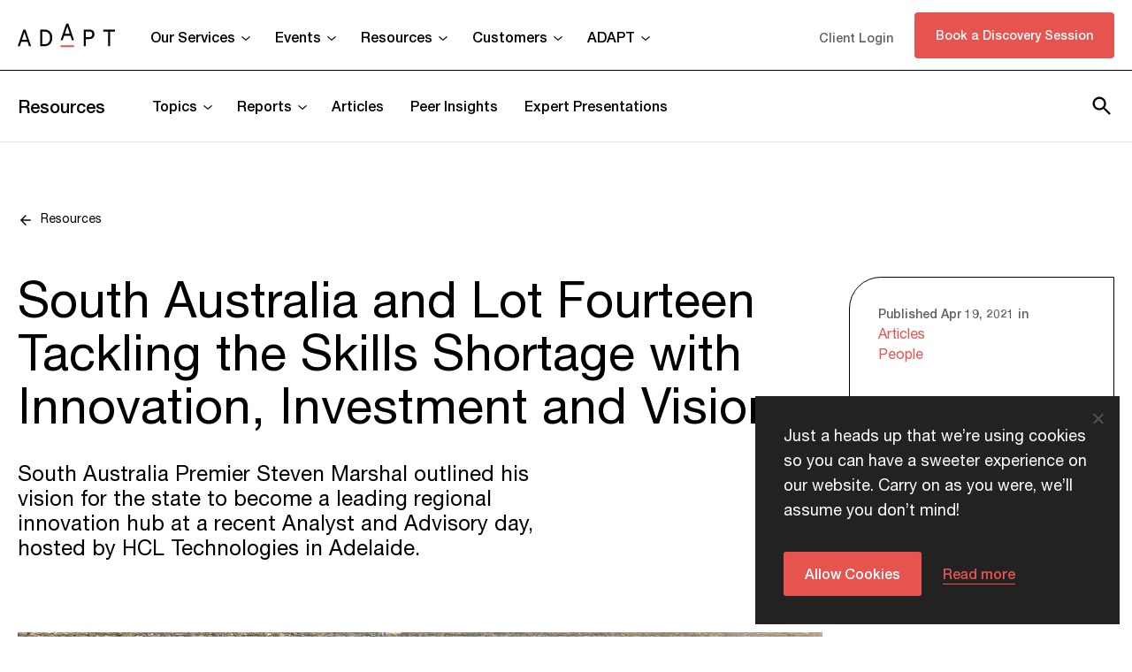

--- FILE ---
content_type: text/html; charset=UTF-8
request_url: https://adapt.com.au/resources/articles/people/south-australia-and-lot-fourteen-tackling-the-skills-shortage-with-innovation-investment-and-vision-blog
body_size: 28882
content:
<!DOCTYPE html>
<html lang="en-AU">
<head>

<meta charset="UTF-8">
<meta http-equiv="X-UA-Compatible" content="IE=edge,chrome=1">
<meta name="viewport" content="width=device-width, initial-scale=1, user-scalable=0">

<title>ADAPT - South Australia and Lot Fourteen Tackling the Skills Shortage with Innovation, Investment and Vision</title>

<link rel="stylesheet" href="https://adapt.com.au/wp-content/themes/adapt/assets/css/main.min.css?ver=1.0.32">
<link rel="stylesheet" href="https://adapt.com.au/wp-content/themes/adapt/assets/fonts/skelet-icons-master/style.css">
<link rel="apple-touch-icon" sizes="180x180" href="https://adapt.com.au/wp-content/themes/adapt/assets/images/apple-touch-icon.png">
<link rel="icon" type="image/png" sizes="32x32" href="https://adapt.com.au/wp-content/themes/adapt/assets/images/favicon-32x32.png">
<link rel="icon" type="image/png" sizes="16x16" href="https://adapt.com.au/wp-content/themes/adapt/assets/images/favicon-16x16.png">
<link rel="manifest" href="https://adapt.com.au/wp-content/themes/adapt/assets/images/site.webmanifest">
<link rel="mask-icon" href="https://adapt.com.au/wp-content/themes/adapt/assets/images/safari-pinned-tab.svg" color="#5bbad5">
<meta name="msapplication-TileColor" content="#000000">
<meta name="theme-color" content="#000000">
<script src="https://ajax.googleapis.com/ajax/libs/jquery/2.1.4/jquery.min.js"></script>

<script src="https://unpkg.com/@lottiefiles/lottie-player@latest/dist/lottie-player.js"></script>
<script src="https://unpkg.com/@lottiefiles/lottie-interactivity@latest/dist/lottie-interactivity.min.js"></script>
<!-- <script src="https://maps.googleapis.com/maps/api/js?key=AIzaSyDss6XUuPFsJgunJJ6dZZjzuR9d39WtjRU"></script> -->
        <meta property="og:image" content="<br />
<b>Warning</b>:  Trying to access array offset on value of type null in <b>/srv/users/serverpilot/apps/production/public/wp-content/themes/adapt/header.php</b> on line <b>27</b><br />
" />
<meta name='robots' content='index, follow, max-image-preview:large, max-snippet:-1, max-video-preview:-1' />
	<style>img:is([sizes="auto" i], [sizes^="auto," i]) { contain-intrinsic-size: 3000px 1500px }</style>
	<meta name="dlm-version" content="5.1.2">
	<!-- This site is optimized with the Yoast SEO plugin v26.4 - https://yoast.com/wordpress/plugins/seo/ -->
	<meta name="description" content="South Australia Premier Steven Marshal outlined his vision for South Australia to become a leading regional innovation hub at a recent Analyst and Advisory day, hosted by HCL Technologies in Adelaide." />
	<link rel="canonical" href="https://adapt.com.au/resources/articles/people/south-australia-and-lot-fourteen-tackling-the-skills-shortage-with-innovation-investment-and-vision-blog/" />
	<meta property="og:locale" content="en_US" />
	<meta property="og:type" content="article" />
	<meta property="og:title" content="ADAPT - South Australia and Lot Fourteen Tackling the Skills Shortage with Innovation, Investment and Vision" />
	<meta property="og:description" content="South Australia Premier Steven Marshal outlined his vision for South Australia to become a leading regional innovation hub at a recent Analyst and Advisory day, hosted by HCL Technologies in Adelaide." />
	<meta property="og:url" content="https://adapt.com.au/resources/articles/people/south-australia-and-lot-fourteen-tackling-the-skills-shortage-with-innovation-investment-and-vision-blog/" />
	<meta property="og:site_name" content="ADAPT" />
	<meta property="article:published_time" content="2021-04-19T04:01:53+00:00" />
	<meta property="article:modified_time" content="2022-11-28T23:17:52+00:00" />
	<meta property="og:image" content="https://adapt.com.au/wp-content/uploads/2022/11/Homepage_Research-Mockup.png" />
	<meta property="og:image:width" content="1208" />
	<meta property="og:image:height" content="930" />
	<meta property="og:image:type" content="image/png" />
	<meta name="author" content="Jelena Uy" />
	<meta name="twitter:card" content="summary_large_image" />
	<meta name="twitter:label1" content="Written by" />
	<meta name="twitter:data1" content="Jelena Uy" />
	<script type="application/ld+json" class="yoast-schema-graph">{"@context":"https://schema.org","@graph":[{"@type":"Article","@id":"https://adapt.com.au/resources/articles/people/south-australia-and-lot-fourteen-tackling-the-skills-shortage-with-innovation-investment-and-vision-blog/#article","isPartOf":{"@id":"https://adapt.com.au/resources/articles/people/south-australia-and-lot-fourteen-tackling-the-skills-shortage-with-innovation-investment-and-vision-blog/"},"author":{"name":"Jelena Uy","@id":"https://adapt.com.au/#/schema/person/3a6d0e5efb858c914593144ed4790f4f"},"headline":"South Australia and Lot Fourteen Tackling the Skills Shortage with Innovation, Investment and Vision","datePublished":"2021-04-19T04:01:53+00:00","dateModified":"2022-11-28T23:17:52+00:00","mainEntityOfPage":{"@id":"https://adapt.com.au/resources/articles/people/south-australia-and-lot-fourteen-tackling-the-skills-shortage-with-innovation-investment-and-vision-blog/"},"wordCount":14,"publisher":{"@id":"https://adapt.com.au/#organization"},"articleSection":["INSIGHTS"],"inLanguage":"en-AU"},{"@type":"WebPage","@id":"https://adapt.com.au/resources/articles/people/south-australia-and-lot-fourteen-tackling-the-skills-shortage-with-innovation-investment-and-vision-blog/","url":"https://adapt.com.au/resources/articles/people/south-australia-and-lot-fourteen-tackling-the-skills-shortage-with-innovation-investment-and-vision-blog/","name":"ADAPT - South Australia and Lot Fourteen Tackling the Skills Shortage with Innovation, Investment and Vision","isPartOf":{"@id":"https://adapt.com.au/#website"},"datePublished":"2021-04-19T04:01:53+00:00","dateModified":"2022-11-28T23:17:52+00:00","description":"South Australia Premier Steven Marshal outlined his vision for South Australia to become a leading regional innovation hub at a recent Analyst and Advisory day, hosted by HCL Technologies in Adelaide.","breadcrumb":{"@id":"https://adapt.com.au/resources/articles/people/south-australia-and-lot-fourteen-tackling-the-skills-shortage-with-innovation-investment-and-vision-blog/#breadcrumb"},"inLanguage":"en-AU","potentialAction":[{"@type":"ReadAction","target":["https://adapt.com.au/resources/articles/people/south-australia-and-lot-fourteen-tackling-the-skills-shortage-with-innovation-investment-and-vision-blog/"]}]},{"@type":"BreadcrumbList","@id":"https://adapt.com.au/resources/articles/people/south-australia-and-lot-fourteen-tackling-the-skills-shortage-with-innovation-investment-and-vision-blog/#breadcrumb","itemListElement":[{"@type":"ListItem","position":1,"name":"Home","item":"https://adapt.com.au/"},{"@type":"ListItem","position":2,"name":"South Australia and Lot Fourteen Tackling the Skills Shortage with Innovation, Investment and Vision"}]},{"@type":"WebSite","@id":"https://adapt.com.au/#website","url":"https://adapt.com.au/","name":"ADAPT","description":"","publisher":{"@id":"https://adapt.com.au/#organization"},"potentialAction":[{"@type":"SearchAction","target":{"@type":"EntryPoint","urlTemplate":"https://adapt.com.au/?s={search_term_string}"},"query-input":{"@type":"PropertyValueSpecification","valueRequired":true,"valueName":"search_term_string"}}],"inLanguage":"en-AU"},{"@type":"Organization","@id":"https://adapt.com.au/#organization","name":"Adapt","url":"https://adapt.com.au/","logo":{"@type":"ImageObject","inLanguage":"en-AU","@id":"https://adapt.com.au/#/schema/logo/image/","url":"https://adapt.com.au/wp-content/uploads/2019/04/Email_ADAPT_Black6WarmRed.png","contentUrl":"https://adapt.com.au/wp-content/uploads/2019/04/Email_ADAPT_Black6WarmRed.png","width":200,"height":49,"caption":"Adapt"},"image":{"@id":"https://adapt.com.au/#/schema/logo/image/"}},{"@type":"Person","@id":"https://adapt.com.au/#/schema/person/3a6d0e5efb858c914593144ed4790f4f","name":"Jelena Uy","url":"https://adapt.com.au/author/jelena-uy/"}]}</script>
	<!-- / Yoast SEO plugin. -->


<link rel='dns-prefetch' href='//cdnjs.cloudflare.com' />

<link rel='stylesheet' id='wp-block-library-css' href='https://adapt.com.au/wp-includes/css/dist/block-library/style.min.css?ver=3c40719bb06228864bcaa5c93de05e62' media='all' />
<style id='classic-theme-styles-inline-css' type='text/css'>
/*! This file is auto-generated */
.wp-block-button__link{color:#fff;background-color:#32373c;border-radius:9999px;box-shadow:none;text-decoration:none;padding:calc(.667em + 2px) calc(1.333em + 2px);font-size:1.125em}.wp-block-file__button{background:#32373c;color:#fff;text-decoration:none}
</style>
<style id='safe-svg-svg-icon-style-inline-css' type='text/css'>
.safe-svg-cover{text-align:center}.safe-svg-cover .safe-svg-inside{display:inline-block;max-width:100%}.safe-svg-cover svg{fill:currentColor;height:100%;max-height:100%;max-width:100%;width:100%}

</style>
<style id='global-styles-inline-css' type='text/css'>
:root{--wp--preset--aspect-ratio--square: 1;--wp--preset--aspect-ratio--4-3: 4/3;--wp--preset--aspect-ratio--3-4: 3/4;--wp--preset--aspect-ratio--3-2: 3/2;--wp--preset--aspect-ratio--2-3: 2/3;--wp--preset--aspect-ratio--16-9: 16/9;--wp--preset--aspect-ratio--9-16: 9/16;--wp--preset--color--black: #000000;--wp--preset--color--cyan-bluish-gray: #abb8c3;--wp--preset--color--white: #ffffff;--wp--preset--color--pale-pink: #f78da7;--wp--preset--color--vivid-red: #cf2e2e;--wp--preset--color--luminous-vivid-orange: #ff6900;--wp--preset--color--luminous-vivid-amber: #fcb900;--wp--preset--color--light-green-cyan: #7bdcb5;--wp--preset--color--vivid-green-cyan: #00d084;--wp--preset--color--pale-cyan-blue: #8ed1fc;--wp--preset--color--vivid-cyan-blue: #0693e3;--wp--preset--color--vivid-purple: #9b51e0;--wp--preset--gradient--vivid-cyan-blue-to-vivid-purple: linear-gradient(135deg,rgba(6,147,227,1) 0%,rgb(155,81,224) 100%);--wp--preset--gradient--light-green-cyan-to-vivid-green-cyan: linear-gradient(135deg,rgb(122,220,180) 0%,rgb(0,208,130) 100%);--wp--preset--gradient--luminous-vivid-amber-to-luminous-vivid-orange: linear-gradient(135deg,rgba(252,185,0,1) 0%,rgba(255,105,0,1) 100%);--wp--preset--gradient--luminous-vivid-orange-to-vivid-red: linear-gradient(135deg,rgba(255,105,0,1) 0%,rgb(207,46,46) 100%);--wp--preset--gradient--very-light-gray-to-cyan-bluish-gray: linear-gradient(135deg,rgb(238,238,238) 0%,rgb(169,184,195) 100%);--wp--preset--gradient--cool-to-warm-spectrum: linear-gradient(135deg,rgb(74,234,220) 0%,rgb(151,120,209) 20%,rgb(207,42,186) 40%,rgb(238,44,130) 60%,rgb(251,105,98) 80%,rgb(254,248,76) 100%);--wp--preset--gradient--blush-light-purple: linear-gradient(135deg,rgb(255,206,236) 0%,rgb(152,150,240) 100%);--wp--preset--gradient--blush-bordeaux: linear-gradient(135deg,rgb(254,205,165) 0%,rgb(254,45,45) 50%,rgb(107,0,62) 100%);--wp--preset--gradient--luminous-dusk: linear-gradient(135deg,rgb(255,203,112) 0%,rgb(199,81,192) 50%,rgb(65,88,208) 100%);--wp--preset--gradient--pale-ocean: linear-gradient(135deg,rgb(255,245,203) 0%,rgb(182,227,212) 50%,rgb(51,167,181) 100%);--wp--preset--gradient--electric-grass: linear-gradient(135deg,rgb(202,248,128) 0%,rgb(113,206,126) 100%);--wp--preset--gradient--midnight: linear-gradient(135deg,rgb(2,3,129) 0%,rgb(40,116,252) 100%);--wp--preset--font-size--small: 13px;--wp--preset--font-size--medium: 20px;--wp--preset--font-size--large: 36px;--wp--preset--font-size--x-large: 42px;--wp--preset--spacing--20: 0.44rem;--wp--preset--spacing--30: 0.67rem;--wp--preset--spacing--40: 1rem;--wp--preset--spacing--50: 1.5rem;--wp--preset--spacing--60: 2.25rem;--wp--preset--spacing--70: 3.38rem;--wp--preset--spacing--80: 5.06rem;--wp--preset--shadow--natural: 6px 6px 9px rgba(0, 0, 0, 0.2);--wp--preset--shadow--deep: 12px 12px 50px rgba(0, 0, 0, 0.4);--wp--preset--shadow--sharp: 6px 6px 0px rgba(0, 0, 0, 0.2);--wp--preset--shadow--outlined: 6px 6px 0px -3px rgba(255, 255, 255, 1), 6px 6px rgba(0, 0, 0, 1);--wp--preset--shadow--crisp: 6px 6px 0px rgba(0, 0, 0, 1);}:where(.is-layout-flex){gap: 0.5em;}:where(.is-layout-grid){gap: 0.5em;}body .is-layout-flex{display: flex;}.is-layout-flex{flex-wrap: wrap;align-items: center;}.is-layout-flex > :is(*, div){margin: 0;}body .is-layout-grid{display: grid;}.is-layout-grid > :is(*, div){margin: 0;}:where(.wp-block-columns.is-layout-flex){gap: 2em;}:where(.wp-block-columns.is-layout-grid){gap: 2em;}:where(.wp-block-post-template.is-layout-flex){gap: 1.25em;}:where(.wp-block-post-template.is-layout-grid){gap: 1.25em;}.has-black-color{color: var(--wp--preset--color--black) !important;}.has-cyan-bluish-gray-color{color: var(--wp--preset--color--cyan-bluish-gray) !important;}.has-white-color{color: var(--wp--preset--color--white) !important;}.has-pale-pink-color{color: var(--wp--preset--color--pale-pink) !important;}.has-vivid-red-color{color: var(--wp--preset--color--vivid-red) !important;}.has-luminous-vivid-orange-color{color: var(--wp--preset--color--luminous-vivid-orange) !important;}.has-luminous-vivid-amber-color{color: var(--wp--preset--color--luminous-vivid-amber) !important;}.has-light-green-cyan-color{color: var(--wp--preset--color--light-green-cyan) !important;}.has-vivid-green-cyan-color{color: var(--wp--preset--color--vivid-green-cyan) !important;}.has-pale-cyan-blue-color{color: var(--wp--preset--color--pale-cyan-blue) !important;}.has-vivid-cyan-blue-color{color: var(--wp--preset--color--vivid-cyan-blue) !important;}.has-vivid-purple-color{color: var(--wp--preset--color--vivid-purple) !important;}.has-black-background-color{background-color: var(--wp--preset--color--black) !important;}.has-cyan-bluish-gray-background-color{background-color: var(--wp--preset--color--cyan-bluish-gray) !important;}.has-white-background-color{background-color: var(--wp--preset--color--white) !important;}.has-pale-pink-background-color{background-color: var(--wp--preset--color--pale-pink) !important;}.has-vivid-red-background-color{background-color: var(--wp--preset--color--vivid-red) !important;}.has-luminous-vivid-orange-background-color{background-color: var(--wp--preset--color--luminous-vivid-orange) !important;}.has-luminous-vivid-amber-background-color{background-color: var(--wp--preset--color--luminous-vivid-amber) !important;}.has-light-green-cyan-background-color{background-color: var(--wp--preset--color--light-green-cyan) !important;}.has-vivid-green-cyan-background-color{background-color: var(--wp--preset--color--vivid-green-cyan) !important;}.has-pale-cyan-blue-background-color{background-color: var(--wp--preset--color--pale-cyan-blue) !important;}.has-vivid-cyan-blue-background-color{background-color: var(--wp--preset--color--vivid-cyan-blue) !important;}.has-vivid-purple-background-color{background-color: var(--wp--preset--color--vivid-purple) !important;}.has-black-border-color{border-color: var(--wp--preset--color--black) !important;}.has-cyan-bluish-gray-border-color{border-color: var(--wp--preset--color--cyan-bluish-gray) !important;}.has-white-border-color{border-color: var(--wp--preset--color--white) !important;}.has-pale-pink-border-color{border-color: var(--wp--preset--color--pale-pink) !important;}.has-vivid-red-border-color{border-color: var(--wp--preset--color--vivid-red) !important;}.has-luminous-vivid-orange-border-color{border-color: var(--wp--preset--color--luminous-vivid-orange) !important;}.has-luminous-vivid-amber-border-color{border-color: var(--wp--preset--color--luminous-vivid-amber) !important;}.has-light-green-cyan-border-color{border-color: var(--wp--preset--color--light-green-cyan) !important;}.has-vivid-green-cyan-border-color{border-color: var(--wp--preset--color--vivid-green-cyan) !important;}.has-pale-cyan-blue-border-color{border-color: var(--wp--preset--color--pale-cyan-blue) !important;}.has-vivid-cyan-blue-border-color{border-color: var(--wp--preset--color--vivid-cyan-blue) !important;}.has-vivid-purple-border-color{border-color: var(--wp--preset--color--vivid-purple) !important;}.has-vivid-cyan-blue-to-vivid-purple-gradient-background{background: var(--wp--preset--gradient--vivid-cyan-blue-to-vivid-purple) !important;}.has-light-green-cyan-to-vivid-green-cyan-gradient-background{background: var(--wp--preset--gradient--light-green-cyan-to-vivid-green-cyan) !important;}.has-luminous-vivid-amber-to-luminous-vivid-orange-gradient-background{background: var(--wp--preset--gradient--luminous-vivid-amber-to-luminous-vivid-orange) !important;}.has-luminous-vivid-orange-to-vivid-red-gradient-background{background: var(--wp--preset--gradient--luminous-vivid-orange-to-vivid-red) !important;}.has-very-light-gray-to-cyan-bluish-gray-gradient-background{background: var(--wp--preset--gradient--very-light-gray-to-cyan-bluish-gray) !important;}.has-cool-to-warm-spectrum-gradient-background{background: var(--wp--preset--gradient--cool-to-warm-spectrum) !important;}.has-blush-light-purple-gradient-background{background: var(--wp--preset--gradient--blush-light-purple) !important;}.has-blush-bordeaux-gradient-background{background: var(--wp--preset--gradient--blush-bordeaux) !important;}.has-luminous-dusk-gradient-background{background: var(--wp--preset--gradient--luminous-dusk) !important;}.has-pale-ocean-gradient-background{background: var(--wp--preset--gradient--pale-ocean) !important;}.has-electric-grass-gradient-background{background: var(--wp--preset--gradient--electric-grass) !important;}.has-midnight-gradient-background{background: var(--wp--preset--gradient--midnight) !important;}.has-small-font-size{font-size: var(--wp--preset--font-size--small) !important;}.has-medium-font-size{font-size: var(--wp--preset--font-size--medium) !important;}.has-large-font-size{font-size: var(--wp--preset--font-size--large) !important;}.has-x-large-font-size{font-size: var(--wp--preset--font-size--x-large) !important;}
:where(.wp-block-post-template.is-layout-flex){gap: 1.25em;}:where(.wp-block-post-template.is-layout-grid){gap: 1.25em;}
:where(.wp-block-columns.is-layout-flex){gap: 2em;}:where(.wp-block-columns.is-layout-grid){gap: 2em;}
:root :where(.wp-block-pullquote){font-size: 1.5em;line-height: 1.6;}
</style>
<link rel='stylesheet' id='cookie-notice-front-css' href='https://adapt.com.au/wp-content/plugins/cookie-notice/css/front.min.css?ver=2.5.7' media='all' />
<link rel='stylesheet' id='wp-pagenavi-css' href='https://adapt.com.au/wp-content/plugins/wp-pagenavi/pagenavi-css.css?ver=2.70' media='all' />
<script type="text/javascript" src="https://adapt.com.au/wp-includes/js/jquery/jquery.min.js?ver=3.7.1" id="jquery-core-js"></script>
<script type="text/javascript" src="https://adapt.com.au/wp-includes/js/jquery/jquery-migrate.min.js?ver=3.4.1" id="jquery-migrate-js"></script>
			<!-- DO NOT COPY THIS SNIPPET! Start of Page Analytics Tracking for HubSpot WordPress plugin v11.3.21-->
			<script class="hsq-set-content-id" data-content-id="blog-post">
				var _hsq = _hsq || [];
				_hsq.push(["setContentType", "blog-post"]);
			</script>
			<!-- DO NOT COPY THIS SNIPPET! End of Page Analytics Tracking for HubSpot WordPress plugin -->
			
        <script type="text/javascript">
            var jQueryMigrateHelperHasSentDowngrade = false;

			window.onerror = function( msg, url, line, col, error ) {
				// Break out early, do not processing if a downgrade reqeust was already sent.
				if ( jQueryMigrateHelperHasSentDowngrade ) {
					return true;
                }

				var xhr = new XMLHttpRequest();
				var nonce = 'a9bde8da17';
				var jQueryFunctions = [
					'andSelf',
					'browser',
					'live',
					'boxModel',
					'support.boxModel',
					'size',
					'swap',
					'clean',
					'sub',
                ];
				var match_pattern = /\)\.(.+?) is not a function/;
                var erroredFunction = msg.match( match_pattern );

                // If there was no matching functions, do not try to downgrade.
                if ( null === erroredFunction || typeof erroredFunction !== 'object' || typeof erroredFunction[1] === "undefined" || -1 === jQueryFunctions.indexOf( erroredFunction[1] ) ) {
                    return true;
                }

                // Set that we've now attempted a downgrade request.
                jQueryMigrateHelperHasSentDowngrade = true;

				xhr.open( 'POST', 'https://adapt.com.au/wp-admin/admin-ajax.php' );
				xhr.setRequestHeader( 'Content-Type', 'application/x-www-form-urlencoded' );
				xhr.onload = function () {
					var response,
                        reload = false;

					if ( 200 === xhr.status ) {
                        try {
                        	response = JSON.parse( xhr.response );

                        	reload = response.data.reload;
                        } catch ( e ) {
                        	reload = false;
                        }
                    }

					// Automatically reload the page if a deprecation caused an automatic downgrade, ensure visitors get the best possible experience.
					if ( reload ) {
						location.reload();
                    }
				};

				xhr.send( encodeURI( 'action=jquery-migrate-downgrade-version&_wpnonce=' + nonce ) );

				// Suppress error alerts in older browsers
				return true;
			}
        </script>

		<link rel="icon" href="https://adapt.com.au/wp-content/uploads/2019/02/cropped-A_logo-32x32.jpg" sizes="32x32" />
<link rel="icon" href="https://adapt.com.au/wp-content/uploads/2019/02/cropped-A_logo-192x192.jpg" sizes="192x192" />
<link rel="apple-touch-icon" href="https://adapt.com.au/wp-content/uploads/2019/02/cropped-A_logo-180x180.jpg" />
<meta name="msapplication-TileImage" content="https://adapt.com.au/wp-content/uploads/2019/02/cropped-A_logo-270x270.jpg" />

<!-- Google Tag Manager -->
<script>(function(w,d,s,l,i){w[l]=w[l]||[];w[l].push({'gtm.start':
new Date().getTime(),event:'gtm.js'});var f=d.getElementsByTagName(s)[0],
j=d.createElement(s),dl=l!='dataLayer'?'&l='+l:'';j.async=true;j.src=
'https://www.googletagmanager.com/gtm.js?id='+i+dl;f.parentNode.insertBefore(j,f);
})(window,document,'script','dataLayer','GTM-NHF4ZRS');</script>
<!-- End Google Tag Manager -->

<!-- Google tag ga4 (gtag.js) --> 
<script async src="https://www.googletagmanager.com/gtag/js?id=G-J1TXH5MDSE"></script> 
<script>
    window.dataLayer = window.dataLayer || [];   
    function gtag(){dataLayer.push(arguments);}   
    gtag('js', new Date());   gtag('config', 'G-J1TXH5MDSE'); 
    gtag('config', 'AW-769682308');
</script>

<!-- Start of HubSpot Embed Code -->
<script type="text/javascript" id="hs-script-loader" async defer src="//js.hs-scripts.com/8336221.js"></script>
<!-- End of HubSpot Embed Code -->
<meta name="generator" content="WP Rocket 3.19.4" data-wpr-features="wpr_desktop" /></head>
<body data-rsssl=1 class="post south-australia-and-lot-fourteen-tackling-the-skills-shortage-with-innovation-investment-and-vision-blog" rel="">
    <!-- Google Tag Manager (noscript) -->
        <noscript><iframe src="https://www.googletagmanager.com/ns.html?id=GTM-NHF4ZRS"
        height="0" width="0" style="display:none;visibility:hidden"></iframe></noscript>
    <!-- End Google Tag Manager (noscript) -->


	
 
	<header data-rocket-location-hash="0acd151fe383c21b0b63ad8df2eeb6b0" class="header clear" role="banner">
	<div data-rocket-location-hash="6005da2017e5fd3302f88d75d9af55c2" class="container">
		<span class="header-inner">
			<span class="logo-container">
				<span class="logo">
					<a href="https://adapt.com.au/" class="logoHeader">
												<img class="dark" src="https://adapt.com.au/wp-content/uploads/2022/11/ADAPT-logo-Black.svg" alt="" class="logo" alt="Adapt" />
												<img class="light" src="https://adapt.com.au/wp-content/uploads/2022/11/adapt-light-logo.svg" alt="" class="logo" alt="Adapt" />
					</a>
				</span>
			</span>
			<span class="headerRight">
				<span class="menu">
					<div class="main-nav">
    <ul>
                                                                                                                                    <li class="dropdown services-menu">
                <a>Our Services</a>
                <div class="megaMenu servicesMenu" id="servicesMenu">
                    <div data-rocket-location-hash="04b24f2a01e05ca636ff58e62299aa1e" class="container">
                        <div class="column one-half title-column">
                            <span class="it-leaders-switch services-hover active">
                                <span class="icon-container">
                                                                            <img src="https://adapt.com.au/wp-content/uploads/2025/02/Icon-it-background.svg" alt="" />
                                                                    </span>
                                <span class="title-container">
                                    <span class="hover-title">
                                        Transformation Services                                    </span>
                                    <span class="hover-icon-container"><img src="https://adapt.com.au/wp-content/themes/adapt/assets/images/menu-arrow-red.svg"/></span>
                                </span>
                                <span class="switch-text labelSmall">For CIOs and IT Leaders</span>
                            </span>
                            <span class="tech-leaders-switch services-hover">
                                <span class="icon-container">
                                                                            <img src="https://adapt.com.au/wp-content/uploads/2025/02/icon-tech-background.svg" alt="" />
                                                                    </span>
                                <span class="title-container">
                                    <span class="hover-title">
                                        Go-to-Market Services                                    </span>
                                    <span class="hover-icon-container"><img src="https://adapt.com.au/wp-content/themes/adapt/assets/images/menu-arrow-red.svg"/></span>
                                </span>
                                <span class="switch-text labelSmall">For Technology Vendors</span>
                            </span>
                        </div>
                        <div class="column one-half content-column">
                            <div class="services-content-inner">
                                                                                                            <div class="it-content services-content active" id="itLeaders">
                                            <div class="overview-container">
                                                <a href="/services/it-research-advisory" target="_self">
                                                    <span class="background-pink overview-container-inner">
                                                                                                                    <span class="overview-image">
                                                                <img src="https://adapt.com.au/wp-content/uploads/2025/10/transforation.svg" alt="" />
                                                            </span>
                                                            <span class="overview-content">
                                                                <span class="text-black labelLarge">Transformation Services Overview</span>
                                                                <span class="text-dark-grey labelSmall">Build more agile, innovative, and resilient organisations.</span>
                                                                <span class="link-container">
                                                                    <span class="text-link red-underline-link medium-text-link red-text">Learn more</span>
                                                                </span>
                                                            </span>
                                                                                                            </span>
                                                </a>
                                            </div>
                                            <div class="links-container">
                                                                                                                                                                                                                                                                            <span class="dropDownSection no-compare">
                                                                                                                            <a class="title-link black-text" href="/executive-advisors/" target="_self">
                                                                                                                            
                                                                 
                                                                    <span class="columnTitle small-margin">
                                                                        Executive Advisory & Coaching                                                                        <span class="hover-icon-container"><img src="https://adapt.com.au/wp-content/themes/adapt/assets/images/menu-arrow-red.svg"/></span>
                                                                    </span>
                                                                    <span class="columnText no-margin">
                                                                        Tailored one-on-one guidance from CIOs and IT leaders.                                                                    </span>
                                                                                                                                
                                                                                                                            </a>
                                                                                                                    </span>
                                                                                                                                                                                                                            <span class="dropDownSection no-compare">
                                                                                                                            <a class="title-link black-text" href="/it-maturity-budget-benchmarking/" target="_self">
                                                                                                                            
                                                                 
                                                                    <span class="columnTitle small-margin">
                                                                        Benchmarks & Maturity Assessments                                                                        <span class="hover-icon-container"><img src="https://adapt.com.au/wp-content/themes/adapt/assets/images/menu-arrow-red.svg"/></span>
                                                                    </span>
                                                                    <span class="columnText no-margin">
                                                                        Measure your IT maturity relative to A/NZ peers.                                                                    </span>
                                                                                                                                
                                                                                                                            </a>
                                                                                                                    </span>
                                                                                                                                                                                                                            <span class="dropDownSection no-compare">
                                                                                                                            <a class="title-link black-text" href="/ecosystem-consulting-partners/" target="_self">
                                                                                                                            
                                                                 
                                                                    <span class="columnTitle small-margin">
                                                                        Marketplace                                                                        <span class="hover-icon-container"><img src="https://adapt.com.au/wp-content/themes/adapt/assets/images/menu-arrow-red.svg"/></span>
                                                                    </span>
                                                                    <span class="columnText no-margin">
                                                                        Vetted boutique consultancies to deliver hands-on support.                                                                    </span>
                                                                                                                                
                                                                                                                            </a>
                                                                                                                    </span>
                                                                                                                                                                                                                            <span class="dropDownSection no-compare">
                                                                                                                            <a class="title-link black-text" href="/services/it-research-advisory" target="_self">
                                                                                                                            
                                                                 
                                                                    <span class="columnTitle small-margin">
                                                                        Community Insights Platform                                                                        <span class="hover-icon-container"><img src="https://adapt.com.au/wp-content/themes/adapt/assets/images/menu-arrow-red.svg"/></span>
                                                                    </span>
                                                                    <span class="columnText no-margin">
                                                                        Access to A/NZ IT research, and executive peer insights.                                                                    </span>
                                                                                                                                
                                                                                                                            </a>
                                                                                                                    </span>
                                                                                                                                                                     
                                                                                                                                                                            <span class="dropDownSection compare">
                                                                                                                            <a class="title-link black-text" href="/adapt-vs-gartner/" target="_self">
                                                                                                                            
                                                                 
                                                                    <span class="compare-text">See how we compare</span>
                                                                    <span class="columnTitle">
                                                                        ADAPT v Gartner                                                                        <span class="hover-icon-container"><img src="https://adapt.com.au/wp-content/themes/adapt/assets/images/menu-arrow-red.svg"/></span>
                                                                    </span>
                                                                                                                                
                                                                                                                            </a>
                                                                                                                    </span>
                                                                                                                                                </div>
                                            
                                        </div>
                                                                                                                                                                                <div class="tech-content services-content" id="techVendors">
                                            <div class="overview-container">
                                                <a href="/services/technology-vendors" target="_self">
                                                    <span class="background-pink overview-container-inner">
                                                                                                                    <span class="overview-image">
                                                                <img src="https://adapt.com.au/wp-content/uploads/2025/10/go-to-market.svg" alt="" />
                                                            </span>
                                                            <span class="overview-content">
                                                                <span class="text-black labelLarge">Go-to-Market Services Overview</span>
                                                                <span class="text-dark-grey labelSmall">Drive growth in A/NZ with local insights and executive access.</span>
                                                                <span class="link-container">
                                                                    <span class="text-link red-underline-link medium-text-link red-text">Learn more</span>
                                                                </span>
                                                            </span>
                                                                                                            </span>
                                                </a>
                                            </div>
                                            <div class="links-container">
                                                                                                                                                            <span class="dropDownSection">
                                                                                                                            <a class="title-link black-text" href="market-buyer-intelligence-platform-advantage/" target="_self">
                                                                                                                            <span class="columnTitle small-margin">
                                                                    Market & Buyer Intelligence Platform (Advantage)                                                                    <span class="hover-icon-container"><img src="https://adapt.com.au/wp-content/themes/adapt/assets/images/menu-arrow-red.svg"/></span>
                                                                </span>
                                                                <span class="columnText no-margin">
                                                                    Access a library of persona, sector, and tech trend reports.                                                                </span>
                                                                                                                            </a>
                                                                                                                    </span>
                                                                                                            <span class="dropDownSection">
                                                                                                                            <a class="title-link black-text" href="/analyst-presentations" target="_self">
                                                                                                                            <span class="columnTitle small-margin">
                                                                    Analyst Presentations                                                                    <span class="hover-icon-container"><img src="https://adapt.com.au/wp-content/themes/adapt/assets/images/menu-arrow-red.svg"/></span>
                                                                </span>
                                                                <span class="columnText no-margin">
                                                                    Hire ADAPT analysts to sharpen GTM narratives.                                                                </span>
                                                                                                                            </a>
                                                                                                                    </span>
                                                                                                            <span class="dropDownSection">
                                                                                                                            <a class="title-link black-text" href="/custom-partnered-research/" target="_self">
                                                                                                                            <span class="columnTitle small-margin">
                                                                    Custom Research                                                                    <span class="hover-icon-container"><img src="https://adapt.com.au/wp-content/themes/adapt/assets/images/menu-arrow-red.svg"/></span>
                                                                </span>
                                                                <span class="columnText no-margin">
                                                                    Co-author thought leadership content to fuel campaigns.                                                                </span>
                                                                                                                            </a>
                                                                                                                    </span>
                                                                                                            <span class="dropDownSection">
                                                                                                                            <a class="title-link black-text" href="/event-partner/edge-event-partnership/" target="_self">
                                                                                                                            <span class="columnTitle small-margin">
                                                                    Executive Event Partnerships                                                                    <span class="hover-icon-container"><img src="https://adapt.com.au/wp-content/themes/adapt/assets/images/menu-arrow-red.svg"/></span>
                                                                </span>
                                                                <span class="columnText no-margin">
                                                                    Direct access to A/NZ decision makers.                                                                </span>
                                                                                                                            </a>
                                                                                                                    </span>
                                                                                                            <span class="dropDownSection">
                                                                                                                            <a class="title-link black-text" href="/private-events-partnership/" target="_self">
                                                                                                                            <span class="columnTitle small-margin">
                                                                    Bespoke Private Events                                                                    <span class="hover-icon-container"><img src="https://adapt.com.au/wp-content/themes/adapt/assets/images/menu-arrow-red.svg"/></span>
                                                                </span>
                                                                <span class="columnText no-margin">
                                                                    Engage CxOs in intimate closed door settings.                                                                 </span>
                                                                                                                            </a>
                                                                                                                    </span>
                                                                                                                                                </div>
                                        </div>
                                                                                                </div>
                        </div>
                    </div>
                </div>
            </li>
                                                                                <li class="dropdown events-menu">
            <a>Events</a>
            <div class="megaMenu eventsMenu" id="eventsMenu">
                <!-- <span class="mobile-menu-title">Research & Advisory</span> -->
                <div data-rocket-location-hash="ad0d0d9caad992a98cde7a0ed92e0e39" class="container">
                                                                        <div class="column one-half">
                                                                                                            <span class="dropDownSection">
                                                                                            <a class="title-link black-text" href="/edge-events/" target="_self">
                                                                                            <span class="columnTitle small-margin">
                                                    Edge Events                                                    <span class="hover-icon-container"><img src="https://adapt.com.au/wp-content/themes/adapt/assets/images/menu-arrow-red.svg"/></span>
                                                </span>
                                                <span class="columnText no-margin">
                                                    Australia’s premier conference series for senior IT & business executives.                                                </span>
                                                                                            </a>
                                                                                    </span>
                                                                            <span class="dropDownSection">
                                                                                            <a class="title-link black-text" href="/private-executive-roundtables/" target="_self">
                                                                                            <span class="columnTitle small-margin">
                                                    Executive Roundtables                                                    <span class="hover-icon-container"><img src="https://adapt.com.au/wp-content/themes/adapt/assets/images/menu-arrow-red.svg"/></span>
                                                </span>
                                                <span class="columnText no-margin">
                                                    Exchange strategies and experiences with cross-industry executive peers.                                                </span>
                                                                                            </a>
                                                                                    </span>
                                                                            <span class="dropDownSection">
                                                                                            <a class="title-link black-text" href="/event-partner/" target="_self">
                                                                                            <span class="columnTitle small-margin">
                                                    Become an Event Partner                                                    <span class="hover-icon-container"><img src="https://adapt.com.au/wp-content/themes/adapt/assets/images/menu-arrow-red.svg"/></span>
                                                </span>
                                                <span class="columnText no-margin">
                                                    Connecting the world’s leading technology brands with ANZ's enterprise executives.                                                </span>
                                                                                            </a>
                                                                                    </span>
                                                                                                </div>
                                                                                                                    <div class="column one-half">
                                                                                                            <span class="dropDownSection">
                                            <span class="columnTitle">
                                                Sydney Events:                                            </span>
                                                                                            <ul>
                                                                                                            <li class="events-links-container">
                                                            <a class="external-link-event" href="https://adapt.com.au/events/cio-edge/" target="_blank">
                                                                CIO Edge                                                                <span class="event-month text-red">(Feb '26)</span>                                                            </a>
                                                        </li>
                                                                                                            <li class="events-links-container">
                                                            <a class="external-link-event" href="https://adapt.com.au/events/data-edge/" target="_blank">
                                                                Data & AI Edge                                                                <span class="event-month text-red">(Apr '26)</span>                                                            </a>
                                                        </li>
                                                                                                            <li class="events-links-container">
                                                            <a class="external-link-event" href="https://adapt.com.au/events/digital-edge/" target="_blank">
                                                                Digital & AI Edge                                                                <span class="event-month text-red">(Jun '26)</span>                                                            </a>
                                                        </li>
                                                                                                            <li class="events-links-container">
                                                            <a class="external-link-event" href="https://adapt.com.au/events/cloud-and-infrastructure-edge/" target="_blank">
                                                                Cloud & Infrastructure Edge                                                                <span class="event-month text-red">(Jul '26)</span>                                                            </a>
                                                        </li>
                                                                                                            <li class="events-links-container">
                                                            <a class="external-link-event" href="https://adapt.com.au/events/security-edge/" target="_blank">
                                                                Security Edge                                                                <span class="event-month text-red">(Sep '26)</span>                                                            </a>
                                                        </li>
                                                                                                            <li class="events-links-container">
                                                            <a class="external-link-event" href="https://adapt.com.au/events/people-edge/" target="_blank">
                                                                People Edge                                                                <span class="event-month text-red">(Oct '26)</span>                                                            </a>
                                                        </li>
                                                                                                            <li class="events-links-container">
                                                            <a class="external-link-event" href="https://adapt.com.au/events/cfo-edge/" target="_blank">
                                                                CFO Edge                                                                <span class="event-month text-red">(Nov '26)</span>                                                            </a>
                                                        </li>
                                                                                                    </ul>
                                                                                    </span>
                                                                            <span class="dropDownSection">
                                            <span class="columnTitle">
                                                Melbourne Events:                                            </span>
                                                                                            <ul>
                                                                                                            <li class="events-links-container">
                                                            <a class="external-link-event" href="https://adapt.com.au/events/security-edge-melbourne/" target="_blank">
                                                                Security Edge                                                                <span class="event-month text-red">(May '26)</span>                                                            </a>
                                                        </li>
                                                                                                            <li class="events-links-container">
                                                            <a class="external-link-event" href="https://adapt.com.au/events/cio-edge-melbourne/" target="_blank">
                                                                CIO Edge                                                                <span class="event-month text-red">(Aug '26)</span>                                                            </a>
                                                        </li>
                                                                                                    </ul>
                                                                                    </span>
                                                                            <span class="dropDownSection">
                                            <span class="columnTitle">
                                                Canberra Events:                                            </span>
                                                                                            <ul>
                                                                                                            <li class="events-links-container">
                                                            <a class="external-link-event" href="https://adapt.com.au/events/government-edge-conference/" target="_blank">
                                                                Government Edge                                                                <span class="event-month text-red">(Jun '26)</span>                                                            </a>
                                                        </li>
                                                                                                            <li class="events-links-container">
                                                            <a class="external-link-event" href="https://adapt.com.au/events/government-edge/" target="_blank">
                                                                Government Edge                                                                <span class="event-month text-red">(Oct '26)</span>                                                            </a>
                                                        </li>
                                                                                                    </ul>
                                                                                    </span>
                                                                                                </div>
                                                            </div>
                                    <div class="menu-bottom">
                        <div class="menu-bottom-inner">
                                                            <span class="events-bottom-text">Already Registered as an Event Delegate or Partner?</span>
                        		                                    <span class="events-bottom-link-container">
                            			                            				<a class="text-link external-link red-text red-link red-underline-link" href="https://edgeplus.adapt.com.au/" target="_blank">Access the Edge+ Portal</a>
                            			                                    </span>
                        		                                                    </div>
                    </div>
                            </div>
        </li>
         <li class="dropdown resources-menu">
            <a>Resources</a>
            <div class="megaMenu resourcesMenu" id="resourcesMenu">
                <!-- <span class="mobile-menu-title">Research & Advisory</span> -->
                <div data-rocket-location-hash="9977d61c3ff181bf93d694767789968e" class="container">
                                                                        <div class="column one-half">
                                                                                                            <span class="dropDownSection">
                                                                                            <a class="title-link black-text" href="/resources/" target="_self">
                                                                                            <span class="columnTitle small-margin">
                                                    Resources                                                    <span class="hover-icon-container"><img src="https://adapt.com.au/wp-content/themes/adapt/assets/images/menu-arrow-red.svg"/></span>
                                                </span>
                                                <span class="columnText">
                                                    ANZ market research and insights on </br>the core trends impacting leaders.                                                </span>
                                                                                            </a>
                                                                                                                                          <span class="columnTitle small-margin subTitle">
                                                    Explore Topics                                                </span>
                                                                                                                                        <ul>
                                                                                                                                                                                                                                                                                        <li>
                                                                <a href="https://adapt.com.au/topic/data-strategy">Data & AI</a>
                                                            </li>
                                                                                                                                                                                                                                                                                                                                                <li>
                                                                <a href="https://adapt.com.au/topic/security">Security</a>
                                                            </li>
                                                                                                                                                                                                                                                                                                                                                <li>
                                                                <a href="https://adapt.com.au/topic/strategic-business-initiatives">Strategic Business Initiatives</a>
                                                            </li>
                                                                                                                                                                                                                                                                                                                                                <li>
                                                                <a href="https://adapt.com.au/topic/digital-transformation">Digital Transformation</a>
                                                            </li>
                                                                                                                                                                                                                                                                                                                                                <li>
                                                                <a href="https://adapt.com.au/topic/applications">Applications</a>
                                                            </li>
                                                                                                                                                                                                                                                                                                                                                <li>
                                                                <a href="https://adapt.com.au/topic/cloud-infrastructure">Cloud & Infrastructure</a>
                                                            </li>
                                                                                                                                                                                                                                                                                                                                                <li>
                                                                <a href="https://adapt.com.au/topic/finance">Finance</a>
                                                            </li>
                                                                                                                                                                                                                                                                                                                                                <li>
                                                                <a href="https://adapt.com.au/topic/people">People</a>
                                                            </li>
                                                                                                                                                                                                                                                                                                                                                <li>
                                                                <a href="https://adapt.com.au/topic/go-to-market/">Go-to-Market</a>
                                                            </li>
                                                                                                                                                            </ul>
                                                                                                                                        <span class="all-link-container">
                                					                                						<a class="all-link text-link red-text red-link red-underline-link underlined-link" href="/resources/" target="_self">All Resources</a>
                                					                                                </span>
                            				                                        </span>
                                                                                                </div>
                                                                                    	                            <div class="column one-half">
                                <div class="subscribe-sidebar-form background-pink">
                                    <span class="icon-container">
                                        <span class="icon-inner">
                                            <img src="https://adapt.com.au/wp-content/themes/adapt/assets/images/pink-subscribe-envelope.svg"/>
                                        </span>
                                    </span>
                					<h5 class="labelMedium text-red">Join the ADAPT <br>Insider Community</h5>
                					<p class="text-black">Get the latest ANZ market research, benchmarking data, executive interviews and more.</p>
                                                                			                							<a class="std-button red-button" href="/join-the-community/" target="_self">Join the Community</a>
                						                					                				</div>
                            </div>
                                                            </div>
            </div>
        </li>
        <li class="dropdown customer-menu">
            <a>Customers</a>
            <div class="megaMenu customerMenu" id="customerMenu">
                <div data-rocket-location-hash="4c540835e72d0520b255e1d4586334f4" class="container">
                    <div class="column one-half">
                                                                        <span class="dropDownSection">
                                                                                                    
                                                                                    <a class="title-link black-text" href="/customer-stories/tech-sales-marketing/" target="_self">
                                                                                    <span class="columnTitle small-margin">
                                                Tech Sales & Marketing                                                <span class="hover-icon-container"><img src="https://adapt.com.au/wp-content/themes/adapt/assets/images/menu-arrow-red.svg"/></span>
                                            </span>
                                            <span class="columnText">
                                                Empowering tech vendors to deeply understand their target customers and engage key buyer groups.                                            </span>
                                                                                    </a>
                                                                                                                           
                                                                    
                                                                                    <a class="title-link black-text" href="/customer-stories/cios-it-leaders/" target="_self">
                                                                                    <span class="columnTitle small-margin">
                                                CIOs & IT Leaders                                                <span class="hover-icon-container"><img src="https://adapt.com.au/wp-content/themes/adapt/assets/images/menu-arrow-red.svg"/></span>
                                            </span>
                                            <span class="columnText">
                                                Driving smarter IT decisions and transformation with actionable research and expert advice.                                            </span>
                                                                                    </a>
                                                                                                                           
                                                                    
                                                                                    <a class="title-link black-text" href="/customer-stories/event-delegate/" target="_self">
                                                                                    <span class="columnTitle small-margin">
                                                Event Delegate Feedback                                                <span class="hover-icon-container"><img src="https://adapt.com.au/wp-content/themes/adapt/assets/images/menu-arrow-red.svg"/></span>
                                            </span>
                                            <span class="columnText">
                                                Bringing Australia's top executives together to learn, network, and stay ahead in their industries.                                            </span>
                                                                                    </a>
                                                                                                                           
                                                                                                     
                                    <span class="all-link-container">
                                        <a class="all-link text-link red-text red-link red-underline-link underlined-link" href="/customer-stories/" target="_self">All Stories</a>
                                    </span>
                                                                    
                            </span>
                           
                                         
                    </div>
                    <div class="column one-half">
                                                                                    <span class="dropDownSection">
                                                                              
                                            <span class="logo-link-column-container column-container test">                                                                      
                                                <span class="link-logo-column column">
                                                                                                            <a href="/customer-stories/pathfindr-accelerates-growth-pipeline-through-adapt-edge-events" target="_self">
                                                                                                                                                            <span class="logo-tile" style="background-color: #f8f8f8">
                                                                                                                    <img src="https://adapt.com.au/wp-content/uploads/2025/11/pathfindrblack-removebg-preview.png" alt="" />
                                                                                                            </span>
                                                                                                            </a>
                                                                                                    </span>
                                                <span class="link-text-column column">
                                                                                                            <a class="title-link black-text" href="/customer-stories/pathfindr-accelerates-growth-pipeline-through-adapt-edge-events" target="_self">
                                                                                                        <span class="columnTitle small-margin">
                                                        Pathfindr Accelerates Deals After 12 CxO Meetings in One Day at ADAPT Edge Events                                                    </span>
                                                    <span class="columnText">
                                                        Tech Sales & Marketing                                                    </span>
                                                                                                            </a>
                                                       
                                                </span>
                                            </span>                                                                            
                                          
                                            <span class="logo-link-column-container column-container test">                                                                      
                                                <span class="link-logo-column column">
                                                                                                            <a href="/customer-stories/rethinking-business-priorities-with-adapts-IT-maturity-benchmark" target="_self">
                                                                                                                                                            <span class="logo-tile" style="background-color: #f8f8f8">
                                                                                                                    <img src="https://adapt.com.au/wp-content/uploads/2025/11/mission-aus-colored.svg" alt="" />
                                                                                                            </span>
                                                                                                            </a>
                                                                                                    </span>
                                                <span class="link-text-column column">
                                                                                                            <a class="title-link black-text" href="/customer-stories/rethinking-business-priorities-with-adapts-IT-maturity-benchmark" target="_self">
                                                                                                        <span class="columnTitle small-margin">
                                                        Mission Australia Sharpens Strategic Focus with ADAPT’s IT Maturity Benchmark                                                    </span>
                                                    <span class="columnText">
                                                        CIO & IT Leaders                                                    </span>
                                                                                                            </a>
                                                       
                                                </span>
                                            </span>                                                                            
                                          
                                            <span class="logo-link-column-container column-container test">                                                                      
                                                <span class="link-logo-column column">
                                                                                                            <a href="/customer-stories/james-cook-university-values-adapts-expert-speakers-and-research" target="_self">
                                                                                                                                                            <span class="logo-tile" style="background-color: #f8f8f8">
                                                                                                                    <img src="https://adapt.com.au/wp-content/uploads/2025/09/James-Cook-University-Full-Colour.png" alt="" />
                                                                                                            </span>
                                                                                                            </a>
                                                                                                    </span>
                                                <span class="link-text-column column">
                                                                                                            <a class="title-link black-text" href="/customer-stories/james-cook-university-values-adapts-expert-speakers-and-research" target="_self">
                                                                                                        <span class="columnTitle small-margin">
                                                        James Cook University Highlights the Value of ADAPT’s Research, Speakers, and Networking                                                    </span>
                                                    <span class="columnText">
                                                        Event Delegate Feedback                                                    </span>
                                                                                                            </a>
                                                       
                                                </span>
                                            </span>                                                                            
                                                                                                                                            
                                </span>                            
                                                                        </div>
                </div>
            </div>
        </li>   
       
                    <li class="dropdown adapt-menu">
                <a>ADAPT</a>
                <div class="megaMenu adaptMenu" id="adaptMenu">
                    <!-- <span class="mobile-menu-title">Research & Advisory</span> -->
                    <div data-rocket-location-hash="585ed3ec7a09c0a11c0dd607f773b12d" class="container">
                                                    <div class="column full-width">
                                                                                                            <span class="dropDownSection">
                                            <a href="/about-us" target="_self">
                                                <span class="columnTitle small-margin">
                                                    About Us                                                    <span class="hover-icon-container"><img src="https://adapt.com.au/wp-content/themes/adapt/assets/images/menu-arrow-red.svg"/></span>
                                                </span>
                                            </a>
                                            <span class="columnText">
                                                ADAPT is a specialist IT research and advisory firm.                                            </span>
                                                                                            <ul>
                                                                                                            <li>
                                                            <a href="/careers" target="_self">Careers</a>
                                                        </li>
                                                                                                            <li>
                                                            <a href="/meet-the-team/" target="_self">Meet the Team</a>
                                                        </li>
                                                                                                            <li>
                                                            <a href="/news/" target="_self">In The News</a>
                                                        </li>
                                                                                                            <li>
                                                            <a href="/get-in-touch/" target="_self">Get In Touch</a>
                                                        </li>
                                                                                                    </ul>
                                                                                    </span>
                                                                                                </div>
                                            </div>
                </div>
            </li>
            </ul>
</div>
				</span>
				<span class="menu-buttons">
																		<a href="/client-login/" target="_self" class="client-login">
								Client Login							</a>
																													<a href="/book-a-discovery-session/" target="_self" class="booking-button">
								Book a Discovery Session							</a>
															</span>
				<span class="buttonWrapper">
		            <a class="nav">
		                <span class="ham"></span>
		            </a>
		    	</span>
			</span>
		</span>
	</div>
		<div data-rocket-location-hash="b2dbe73389e87954341ea800d8b01ef8" class="mobileMenu mobileMenuMain">
		<div data-rocket-location-hash="76298d93720e400f4b62d9da2538a790" class="mobileInner">
			<div class="container">
				<span class="menu">
					<div class="main-nav-mobile">
    <ul>
        <div class="services-container">
            <span class="mobile-services-dropdown">
                Our Services
            </span>
            <div class="services-inner-mobile">
                                                                                                                                                                                                                                                            <li class="main-dropdown services-menu it-leaders-menu">
                            <a><span class="icon-container">
                                                                            <img src="https://adapt.com.au/wp-content/uploads/2025/02/Icon-it-background.svg" alt="" />
                                                                    </span>
                                <span class="services-inner-title">
                                    <span>Transformation Services</span>
                                    <span class="services-inner-text labelSmall text-dark-grey">For CIOs and IT Leaders</span>
                                </span>
                            </a>
                            <div class="mobile-sub-menu servicesMenu">
                                <div class="sub-menu-top">
                                    <div class="container">
                                        <span class="back-container">
                                            <span class="mobile-menu-title">Transformation Services</span>
                                        </span>
                                    </div>
                                </div>
                                                                    <div class="overview-container">
                                        <a href="/services/it-research-advisory" target="_self">
                                            <span class="background-pink overview-container-inner">
                                                                                                    <span class="overview-image">
                                                        <img src="https://adapt.com.au/wp-content/uploads/2025/10/transforation.svg" alt="" />
                                                    </span>
                                                    <span class="overview-content">
                                                        <span class="text-black labelLarge">Transformation Services Overview</span>
                                                        <span class="link-container">
                                                            <span class="text-link red-underline-link medium-text-link red-text">Learn more</span>
                                                        </span>
                                                    </span>
                                                                                            </span>
                                        </a>
                                    </div>
                                                                                                                                                            <span class="dropDownSection small-text-section no-compare">
                                                                                            <a class="title-link black-text" href="/executive-advisors/" target="_self">
                                                                                             
                                                    <span class="columnTitle small-margin">
                                                        Executive Advisory & Coaching                                                    </span>
                                                    <span class="columnText">
                                                        Tailored one-on-one guidance from CIOs and IT leaders.                                                    </span>
                                                                                                 
                                                                                            </a>
                                                                                    </span>
                                                                                                                                                            <span class="dropDownSection small-text-section no-compare">
                                                                                            <a class="title-link black-text" href="/it-maturity-budget-benchmarking/" target="_self">
                                                                                             
                                                    <span class="columnTitle small-margin">
                                                        Benchmarks & Maturity Assessments                                                    </span>
                                                    <span class="columnText">
                                                        Measure your IT maturity relative to A/NZ peers.                                                    </span>
                                                                                                 
                                                                                            </a>
                                                                                    </span>
                                                                                                                                                            <span class="dropDownSection small-text-section no-compare">
                                                                                            <a class="title-link black-text" href="/ecosystem-consulting-partners/" target="_self">
                                                                                             
                                                    <span class="columnTitle small-margin">
                                                        Marketplace                                                    </span>
                                                    <span class="columnText">
                                                        Vetted boutique consultancies to deliver hands-on support.                                                    </span>
                                                                                                 
                                                                                            </a>
                                                                                    </span>
                                                                                                                                                            <span class="dropDownSection small-text-section no-compare">
                                                                                            <a class="title-link black-text" href="/services/it-research-advisory" target="_self">
                                                                                             
                                                    <span class="columnTitle small-margin">
                                                        Community Insights Platform                                                    </span>
                                                    <span class="columnText">
                                                        Access to A/NZ IT research, and executive peer insights.                                                    </span>
                                                                                                 
                                                                                            </a>
                                                                                    </span>
                                                                                                                     
                                                                                                                            <span class="dropDownSection small-text-section compare">
                                                                                            <a class="title-link black-text" href="/adapt-vs-gartner/" target="_self">
                                                                                             
                                                    <span class="compare-text">See how we compare</span>
                                                    <span class="columnTitle">
                                                        ADAPT v Gartner                                                    </span>
                                                                                                 
                                                                                            </a>
                                                                                    </span>
                                                                                                </div>
                        </li>
                                                                                                <li class="main-dropdown services-menu tech-vendors-menu">
                            <a><span class="icon-container">
                                                                            <img src="https://adapt.com.au/wp-content/uploads/2025/02/icon-tech-background.svg" alt="" />
                                                                    </span>
                                <span class="services-inner-title">
                                    <span>Go-to-Market Services</span>
                                    <span class="services-inner-text labelSmall text-dark-grey">For Technology Vendors</span>
                                </span>
                            </a>
                            <div class="mobile-sub-menu servicesMenu">
                                <div class="sub-menu-top">
                                    <div class="container">
                                        <span class="back-container">
                                            <span class="mobile-menu-title">Go-to-Market Services</span>
                                        </span>
                                    </div>
                                </div>
                                                                    <div class="overview-container">
                                        <a href="/services/technology-vendors" target="_self">
                                            <span class="background-pink overview-container-inner">
                                                                                                    <span class="overview-image">
                                                        <img src="https://adapt.com.au/wp-content/uploads/2025/10/go-to-market.svg" alt="" />
                                                    </span>
                                                    <span class="overview-content">
                                                        <span class="text-black labelLarge">Go-to-Market Services Overview</span>
                                                        <span class="link-container">
                                                            <span class="text-link red-underline-link medium-text-link red-text">Learn more</span>
                                                        </span>
                                                    </span>
                                                                                            </span>
                                        </a>
                                    </div>
                                                                            <span class="dropDownSection small-text-section">
                                                                                            <a class="title-link black-text" href="market-buyer-intelligence-platform-advantage/" target="_self">
                                                                                            <span class="columnTitle small-margin">
                                                    Market & Buyer Intelligence Platform (Advantage)                                                </span>
                                                <span class="columnText">
                                                    Access a library of persona, sector, and tech trend reports.                                                </span>
                                                                                            </a>
                                                                                    </span>
                                                                            <span class="dropDownSection small-text-section">
                                                                                            <a class="title-link black-text" href="/analyst-presentations" target="_self">
                                                                                            <span class="columnTitle small-margin">
                                                    Analyst Presentations                                                </span>
                                                <span class="columnText">
                                                    Hire ADAPT analysts to sharpen GTM narratives.                                                </span>
                                                                                            </a>
                                                                                    </span>
                                                                            <span class="dropDownSection small-text-section">
                                                                                            <a class="title-link black-text" href="/custom-partnered-research/" target="_self">
                                                                                            <span class="columnTitle small-margin">
                                                    Custom Research                                                </span>
                                                <span class="columnText">
                                                    Co-author thought leadership content to fuel campaigns.                                                </span>
                                                                                            </a>
                                                                                    </span>
                                                                            <span class="dropDownSection small-text-section">
                                                                                            <a class="title-link black-text" href="/event-partner/edge-event-partnership/" target="_self">
                                                                                            <span class="columnTitle small-margin">
                                                    Executive Event Partnerships                                                </span>
                                                <span class="columnText">
                                                    Direct access to A/NZ decision makers.                                                </span>
                                                                                            </a>
                                                                                    </span>
                                                                            <span class="dropDownSection small-text-section">
                                                                                            <a class="title-link black-text" href="/private-events-partnership/" target="_self">
                                                                                            <span class="columnTitle small-margin">
                                                    Bespoke Private Events                                                </span>
                                                <span class="columnText">
                                                    Engage CxOs in intimate closed door settings.                                                 </span>
                                                                                            </a>
                                                                                    </span>
                                                                                                </div>
                        </li>
                                                </div>
        </div>
                                                                        <li class="main-dropdown events-menu">
            <a>Events</a>
            <div class="mobile-sub-menu eventsMenu">
                <div class="sub-menu-top">
                    <div class="container">
                        <span class="back-container">
                            <span class="mobile-menu-title">Events</span>
                        </span>
                    </div>
                </div>
                                                                                                                        <span class="dropDownSection small-text-section">
                                                                            <a class="title-link black-text" href="/edge-events/" target="_self">
                                                                            <span class="columnTitle small-margin">
                                            Edge Events                                        </span>
                                        <span class="columnText">
                                            Australia’s premier conference series for senior IT & business executives.                                        </span>
                                                                            </a>
                                                                    </span>
                                                            <span class="dropDownSection small-text-section">
                                                                            <a class="title-link black-text" href="/private-executive-roundtables/" target="_self">
                                                                            <span class="columnTitle small-margin">
                                            Executive Roundtables                                        </span>
                                        <span class="columnText">
                                            Exchange strategies and experiences with cross-industry executive peers.                                        </span>
                                                                            </a>
                                                                    </span>
                                                            <span class="dropDownSection small-text-section">
                                                                            <a class="title-link black-text" href="/event-partner/" target="_self">
                                                                            <span class="columnTitle small-margin">
                                            Become an Event Partner                                        </span>
                                        <span class="columnText">
                                            Connecting the world’s leading technology brands with ANZ's enterprise executives.                                        </span>
                                                                            </a>
                                                                    </span>
                                                                                                                                                                                                                                            <span class="dropDownSection links-dropdown-section">
                                        <span class="columnTitle">
                                            Sydney Events:                                        </span>
                                                                                    <ul>
                                                                                                    <li>
                                                        <a class="events-links" href="https://adapt.com.au/events/cio-edge/" target="_blank">
                                                            CIO Edge                                                            <span class="event-month text-red">(Feb '26)</span>                                                        </a>
                                                    </li>
                                                                                                    <li>
                                                        <a class="events-links" href="https://adapt.com.au/events/data-edge/" target="_blank">
                                                            Data & AI Edge                                                            <span class="event-month text-red">(Apr '26)</span>                                                        </a>
                                                    </li>
                                                                                                    <li>
                                                        <a class="events-links" href="https://adapt.com.au/events/digital-edge/" target="_blank">
                                                            Digital & AI Edge                                                            <span class="event-month text-red">(Jun '26)</span>                                                        </a>
                                                    </li>
                                                                                                    <li>
                                                        <a class="events-links" href="https://adapt.com.au/events/cloud-and-infrastructure-edge/" target="_blank">
                                                            Cloud & Infrastructure Edge                                                            <span class="event-month text-red">(Jul '26)</span>                                                        </a>
                                                    </li>
                                                                                                    <li>
                                                        <a class="events-links" href="https://adapt.com.au/events/security-edge/" target="_blank">
                                                            Security Edge                                                            <span class="event-month text-red">(Sep '26)</span>                                                        </a>
                                                    </li>
                                                                                                    <li>
                                                        <a class="events-links" href="https://adapt.com.au/events/people-edge/" target="_blank">
                                                            People Edge                                                            <span class="event-month text-red">(Oct '26)</span>                                                        </a>
                                                    </li>
                                                                                                    <li>
                                                        <a class="events-links" href="https://adapt.com.au/events/cfo-edge/" target="_blank">
                                                            CFO Edge                                                            <span class="event-month text-red">(Nov '26)</span>                                                        </a>
                                                    </li>
                                                                                            </ul>
                                                                            </span>
                                                                    <span class="dropDownSection links-dropdown-section">
                                        <span class="columnTitle">
                                            Melbourne Events:                                        </span>
                                                                                    <ul>
                                                                                                    <li>
                                                        <a class="events-links" href="https://adapt.com.au/events/security-edge-melbourne/" target="_blank">
                                                            Security Edge                                                            <span class="event-month text-red">(May '26)</span>                                                        </a>
                                                    </li>
                                                                                                    <li>
                                                        <a class="events-links" href="https://adapt.com.au/events/cio-edge-melbourne/" target="_blank">
                                                            CIO Edge                                                            <span class="event-month text-red">(Aug '26)</span>                                                        </a>
                                                    </li>
                                                                                            </ul>
                                                                            </span>
                                                                    <span class="dropDownSection links-dropdown-section">
                                        <span class="columnTitle">
                                            Canberra Events:                                        </span>
                                                                                    <ul>
                                                                                                    <li>
                                                        <a class="events-links" href="https://adapt.com.au/events/government-edge-conference/" target="_blank">
                                                            Government Edge                                                            <span class="event-month text-red">(Jun '26)</span>                                                        </a>
                                                    </li>
                                                                                                    <li>
                                                        <a class="events-links" href="https://adapt.com.au/events/government-edge/" target="_blank">
                                                            Government Edge                                                            <span class="event-month text-red">(Oct '26)</span>                                                        </a>
                                                    </li>
                                                                                            </ul>
                                                                            </span>
                                                                                                                                                    <div class="sub-menu-bottom">
                            <div class="menu-bottom-inner">
                                                                    <span class="events-bottom-text">Already Registered as an Event Delegate or Partner?</span>
                            		                                        <span class="events-bottom-link-container">
                                			                                				<a class="text-link external-link red-text red-link red-underline-link" href="https://edgeplus.adapt.com.au/" target="_blank">Access the Edge+ Portal</a>
                                			                                        </span>
                            		                                                            </div>
                        </div>
                            </div>
        </li>
        <li class="main-dropdown resources-menu">
            <a>Resources</a>
            <div class="mobile-sub-menu resourcesMenu">
                <div class="sub-menu-top">
                    <div class="container">
                        <span class="back-container">
                            <span class="mobile-menu-title">Resources</span>
                        </span>
                    </div>
                </div>
                                                                                                                        <span class="dropDownSection">
                                                                            <a class="title-link black-text" href="/resources/" target="_self">
                                                                            <span class="columnTitle small-margin">
                                            Resources                                        </span>
                                        <span class="columnText large-margin">
                                            ANZ market research and insights on </br>the core trends impacting leaders.                                        </span>
                                                                            </a>
                                                                                                                <span class="columnTitle small-margin subTitle">
                                            Explore Topics                                        </span>
                                                                                                                <ul>
                                                                                                                                                                                                                                                <li>
                                                        <a href="https://adapt.com.au/topic/data-strategy">Data & AI</a>
                                                    </li>
                                                                                                                                                                                                                                                                                                <li>
                                                        <a href="https://adapt.com.au/topic/security">Security</a>
                                                    </li>
                                                                                                                                                                                                                                                                                                <li>
                                                        <a href="https://adapt.com.au/topic/strategic-business-initiatives">Strategic Business Initiatives</a>
                                                    </li>
                                                                                                                                                                                                                                                                                                <li>
                                                        <a href="https://adapt.com.au/topic/digital-transformation">Digital Transformation</a>
                                                    </li>
                                                                                                                                                                                                                                                                                                <li>
                                                        <a href="https://adapt.com.au/topic/applications">Applications</a>
                                                    </li>
                                                                                                                                                                                                                                                                                                <li>
                                                        <a href="https://adapt.com.au/topic/cloud-infrastructure">Cloud & Infrastructure</a>
                                                    </li>
                                                                                                                                                                                                                                                                                                <li>
                                                        <a href="https://adapt.com.au/topic/finance">Finance</a>
                                                    </li>
                                                                                                                                                                                                                                                                                                <li>
                                                        <a href="https://adapt.com.au/topic/people">People</a>
                                                    </li>
                                                                                                                                                                                                                                                                                                <li>
                                                        <a href="https://adapt.com.au/topic/go-to-market/">Go-to-Market</a>
                                                    </li>
                                                                                                                                    </ul>
                                                                                                                <span class="all-link-container">
                        					                        						<a class="all-link text-link red-text red-link red-underline-link underlined-link" href="/resources/" target="_self">All Resources</a>
                        					                                        </span>
                    				                                </span>
                                                                                                                        	                        <div class="full-width">
                            <div class="form-container-inner">
                                <div class="subscribe-sidebar-form mobile-menu-subscribe-form background-pink">
                                    <span class="icon-container">
                                        <span class="icon-inner">
                                            <img src="https://adapt.com.au/wp-content/themes/adapt/assets/images/pink-subscribe-envelope.svg"/>
                                        </span>
                                    </span>
                                    <span class="form-content">
                    					<h5 class="labelMedium text-red">Join the ADAPT <br>Insider Community</h5>
                    					<p class="text-black">Get the latest ANZ market research, benchmarking data, executive interviews and more.</p>
                                                                        			                    							<a class="std-button red-button" href="/join-the-community/" target="_self">Join the Community</a>
                    						                    					                                    </span>
                				</div>
                            </div>
                        </div>
                                                </div>
        </li>
         <li class="main-dropdown customer-menu">
            <a>Customers</a>
            <div class="mobile-sub-menu customerMenu">
                <div class="sub-menu-top">
                    <div class="container">
                        <span class="back-container">
                            <span class="mobile-menu-title">Customers</span>
                        </span>
                    </div>
                </div>
                                                            <span class="dropDownSection">
                                                                                            
                                                                            <a class="title-link black-text" href="/customer-stories/tech-sales-marketing/" target="_self">
                                                                            <span class="columnTitle small-margin">
                                            Tech Sales & Marketing                                        </span>
                                        <span class="columnText">
                                            Empowering tech vendors to deeply understand their target customers and engage key buyer groups.                                        </span>
                                                                            </a>
                                                                                                                       
                                                                
                                                                            <a class="title-link black-text" href="/customer-stories/cios-it-leaders/" target="_self">
                                                                            <span class="columnTitle small-margin">
                                            CIOs & IT Leaders                                        </span>
                                        <span class="columnText">
                                            Driving smarter IT decisions and transformation with actionable research and expert advice.                                        </span>
                                                                            </a>
                                                                                                                       
                                                                
                                                                            <a class="title-link black-text" href="/customer-stories/event-delegate/" target="_self">
                                                                            <span class="columnTitle small-margin">
                                            Event Delegate Feedback                                        </span>
                                        <span class="columnText">
                                            Bringing Australia's top executives together to learn, network, and stay ahead in their industries.                                        </span>
                                                                            </a>
                                                                                                                       
                                                                                         
                                <span class="all-link-container">
                                    <a class="all-link text-link red-text red-link red-underline-link underlined-link" href="/customer-stories/" target="_self">All Stories</a>
                                </span>
                                                                
                        </span>
                       
                                     
                                                            <span class="dropDownSection">
                                                              
                                    <span class="logo-link-column-container column-container test">                                                                      
                                        <span class="link-logo-column column">
                                                                                            <a href="/customer-stories/pathfindr-accelerates-growth-pipeline-through-adapt-edge-events" target="_self">
                                                                                                                                    <span class="logo-tile" style="background-color: #f8f8f8">
                                                                                                    <img src="https://adapt.com.au/wp-content/uploads/2025/11/pathfindrblack-removebg-preview.png" alt="" />
                                                                                            </span>
                                                                                            </a>
                                                                                    </span>
                                        <span class="link-text-column column">
                                                                                            <a class="title-link black-text" href="/customer-stories/pathfindr-accelerates-growth-pipeline-through-adapt-edge-events" target="_self">
                                                                                        <span class="columnTitle small-margin">
                                                Pathfindr Accelerates Deals After 12 CxO Meetings in One Day at ADAPT Edge Events                                            </span>
                                            <span class="columnText">
                                                Tech Sales & Marketing                                            </span>
                                                                                            </a>
                                               
                                        </span>
                                    </span>                                                                            
                                  
                                    <span class="logo-link-column-container column-container test">                                                                      
                                        <span class="link-logo-column column">
                                                                                            <a href="/customer-stories/rethinking-business-priorities-with-adapts-IT-maturity-benchmark" target="_self">
                                                                                                                                    <span class="logo-tile" style="background-color: #f8f8f8">
                                                                                                    <img src="https://adapt.com.au/wp-content/uploads/2025/11/mission-aus-colored.svg" alt="" />
                                                                                            </span>
                                                                                            </a>
                                                                                    </span>
                                        <span class="link-text-column column">
                                                                                            <a class="title-link black-text" href="/customer-stories/rethinking-business-priorities-with-adapts-IT-maturity-benchmark" target="_self">
                                                                                        <span class="columnTitle small-margin">
                                                Mission Australia Sharpens Strategic Focus with ADAPT’s IT Maturity Benchmark                                            </span>
                                            <span class="columnText">
                                                CIO & IT Leaders                                            </span>
                                                                                            </a>
                                               
                                        </span>
                                    </span>                                                                            
                                  
                                    <span class="logo-link-column-container column-container test">                                                                      
                                        <span class="link-logo-column column">
                                                                                            <a href="/customer-stories/james-cook-university-values-adapts-expert-speakers-and-research" target="_self">
                                                                                                                                    <span class="logo-tile" style="background-color: #f8f8f8">
                                                                                                    <img src="https://adapt.com.au/wp-content/uploads/2025/09/James-Cook-University-Full-Colour.png" alt="" />
                                                                                            </span>
                                                                                            </a>
                                                                                    </span>
                                        <span class="link-text-column column">
                                                                                            <a class="title-link black-text" href="/customer-stories/james-cook-university-values-adapts-expert-speakers-and-research" target="_self">
                                                                                        <span class="columnTitle small-margin">
                                                James Cook University Highlights the Value of ADAPT’s Research, Speakers, and Networking                                            </span>
                                            <span class="columnText">
                                                Event Delegate Feedback                                            </span>
                                                                                            </a>
                                               
                                        </span>
                                    </span>                                                                            
                                                                                                                            
                        </span>                            
                                                </div>
        </li>   
                    <li class="main-dropdown adapt-menu">
                <a>ADAPT</a>
                <div class="mobile-sub-menu adaptMenu">
                    <div class="sub-menu-top">
            			<div class="container">
            				<span class="back-container">
                                <span class="mobile-menu-title">ADAPT</span>
            				</span>
            			</div>
            		</div>
                                                                                                        <span class="dropDownSection">
                                    <a href="/about-us" target="_self">
                                        <span class="columnTitle small-margin">
                                            About Us                                        </span>
                                    </a>
                                    <span class="columnText large-margin">
                                        ADAPT is a specialist IT research and advisory firm.                                    </span>
                                                                            <ul>
                                                                                            <li>
                                                    <a href="/careers" target="_self">Careers</a>
                                                </li>
                                                                                            <li>
                                                    <a href="/meet-the-team/" target="_self">Meet the Team</a>
                                                </li>
                                                                                            <li>
                                                    <a href="/news/" target="_self">In The News</a>
                                                </li>
                                                                                            <li>
                                                    <a href="/get-in-touch/" target="_self">Get In Touch</a>
                                                </li>
                                                                                    </ul>
                                                                    </span>
                                                                                        </div>
            </li>
            </ul>
</div>
				</span>
			</div>
			<div class="menu-bottom">
				<span class="menu-buttons">
																		<a href="/book-a-discovery-session/" target="_self" class="booking-button std-button red-button">
								Book a Discovery Session							</a>
																													<a href="/client-login/" target="_self" class="client-login std-button red-outline-button">
								Client Login							</a>
															</span>
			</div>
		</div>
	</div>
	<div data-rocket-location-hash="c0b361b596395036a1940b4daff1f3c3" class="mobileMenu mobileMenuResources">
		<div data-rocket-location-hash="e12dc12e28217c3172db1b09ff662df8" class="resources-menu-top">
			<div class="container">
				<span class="back-container">
					<a class="back resources-lisiting" href="/all-resources/">Resources</a>
				</span>
				<span class="close-container">
					<a class="close-menu" href="#"></a>
				</span>
			</div>
		</div>
		<div data-rocket-location-hash="c91819876f548ddc7e0dfffe49445850" class="mobileInner">
			<div class="main-links-container">
				<div class="container">
					<span class="logo">
						<a href="/all-resources" class="logoHeader">
														<img class="dark" src="https://adapt.com.au/wp-content/uploads/2022/11/adapt-small.svg" alt="" class="logo" alt="Adapt" />
						</a>
						<a class="resources-link-mobile" href="/all-resources" target="_self">Resources</a>
					</span>
					<span class="adapt-link-container">
						<a class="adapt-link" href="/">ADAPT</a>
					</span>
				</div>
			</div>
			<div class="container">
				<form action="/search-results" method="get">
					<input class="searchInput" type="text" name="searchWords" id="mobilesearch" placeholder="Search" value="" />
					<button type="submit" class="search-button-mobile"><img src="https://adapt.com.au/wp-content/themes/adapt/assets/images/magnify-placeholder.svg" width="20"/></button>
					<input type="hidden" value="1" name="sentence" />
					<a class="search-clear" onclick="ClearFields();"></a>
				</form>
				<div class="resources-nav">
					<ul>
						<li class="resource-mobile-dropdown topics-menu">
							<a>Topics</a>
							<div class="sub-menu">
	                            	                            			                                <div class="sub-menu-inner">
	                                        	                                				                                                <span class="dropDownSection">
	            										<span class="columnTitle">
	                                                        By Expertise	                                                    </span>
	                                                    	                                                        <ul>
	                                        						                                        							                                        							                                                                    <li>
	                                            							<a href="https://adapt.com.au/topic/security">Security</a>
	                                                                    </li>
	                                        							                                        						                                        							                                        							                                                                    <li>
	                                            							<a href="https://adapt.com.au/topic/cloud-infrastructure">Cloud &amp; Infrastructure</a>
	                                                                    </li>
	                                        							                                        						                                        							                                        							                                                                    <li>
	                                            							<a href="https://adapt.com.au/topic/applications">Applications</a>
	                                                                    </li>
	                                        							                                        						                                        							                                        							                                                                    <li>
	                                            							<a href="https://adapt.com.au/topic/digital-transformation">Digital Transformation</a>
	                                                                    </li>
	                                        							                                        						                                        							                                        							                                                                    <li>
	                                            							<a href="https://adapt.com.au/topic/data-strategy">Data &amp; AI Strategy</a>
	                                                                    </li>
	                                        							                                        						                                        							                                        							                                                                    <li>
	                                            							<a href="https://adapt.com.au/topic/strategic-business-initiatives">Strategic Business Initiatives</a>
	                                                                    </li>
	                                        							                                        						                                        							                                        							                                                                    <li>
	                                            							<a href="https://adapt.com.au/topic/people">People</a>
	                                                                    </li>
	                                        							                                        						                                        							                                        							                                                                    <li>
	                                            							<a href="https://adapt.com.au/topic/finance">Finance</a>
	                                                                    </li>
	                                        							                                        						                                        							                                        							                                                                    <li>
	                                            							<a href="https://adapt.com.au/topic/go-to-market/">Go-To-Market</a>
	                                                                    </li>
	                                        							                                        						                                                        </ul>
	                                    					                                                </span>
	                                				                                			    								</div>
	                                	                            							</div>
						</li>
						<li class="resource-mobile-dropdown reports-menu">
							<a>Reports</a>
							<div class="sub-menu">
								<div class="sub-menu-inner">
									<ul>
										<li>
											<a href="/resource-type/market-trend-reports/">Market Trend Reports</a>
										</li>
										<!-- <li>
											<a href="/resource-type/best-practices-guides/">Best Practices Guides</a>
										</li> -->
									</ul>
								</div>
							</div>
						</li>
						<li class="single-link">
							<a class="articles-link" href="/resource-type/articles" target="_self">Articles</a>
						</li>
						<li class="single-link">
							<a class="peer-insights-link" href="/resource-type/peer-insights" target="_self">Peer Insights</a>
						</li>
						<li class="single-link">
							<a class="peer-insights-link" href="/resource-type/expert-presentations" target="_self">Expert Presentations</a>
						</li>
						<!-- <li class="single-link">
							<a class="news-link" href="/resource-type/in-the-news" target="_self">In the News</a>
						</li>
						<li class="single-link">
							<a class="podcast-link" href="#" target="_self">Podcast</a>
						</li> -->
					</ul>
				</div>
															<div class="mobile-menu-bottom">
							<div class="subscribe-sidebar-form mobile-menu-subscribe-form background-pink">
								<span class="icon-container">
									<span class="icon-inner">
										<img src="https://adapt.com.au/wp-content/themes/adapt/assets/images/pink-subscribe-envelope.svg"/>
									</span>
								</span>
								<span class="form-content">
									<h5 class="labelMedium text-red">Join the ADAPT <br>Insider Community</h5>
									<p class="text-black">Get the latest ANZ market research, benchmarking data, executive interviews and more.</p>
																														<a class="std-button red-button" href="/join-the-community/" target="_self">Join the Community</a>
																											</span>
							</div>
						</div>
												</div>
		</div>
	</div>
	<!-- Resources Sticky Menu -->
			<div data-rocket-location-hash="c424686c5e0b95c374882cba9e589188" class="resources-sticky-menu
								">
			<div class="container">
			<div class="resources-sticky-inner">
				<span class="scroll-image-container">
					<span class="logo">
						<a href="/all-resources" class="logoHeader">
														<img class="dark" src="https://adapt.com.au/wp-content/uploads/2022/11/adapt-small.svg" alt="" class="logo" alt="Adapt" />
														<img class="light" src="https://adapt.com.au/wp-content/uploads/2022/11/ADAPT-logo.svg" alt="" class="logo" alt="Adapt" />
						</a>
						<a class="resources-link-mobile" href="/all-resources" target="_self">Resources</a>
					</span>
				</span>
				<div class="resources-nav">
					<ul>
						<li class="single-link">
							<a class="resources-link" href="/all-resources" target="_self">Resources</a>
						</li>
						<li class="dropdown topics-menu">
							<a>Topics</a>
							<div class="megaMenu topicsMenu" id="topics">
								<!-- <span class="mobile-menu-title">Research & Advisory</span> -->
								<div class="container">
		                            		                            				                                <div class="column one-third first">
		                                        		                                					                                                <span class="dropDownSection">
		            										<span class="columnTitle">
		                                                        By Expertise		                                                    </span>
		                                                    		                                                        <ul>
		                                        							                                        								                                        								                                                                    <li>
		                                            							<a href="https://adapt.com.au/topic/security">Security</a>
		                                                                    </li>
		                                        								                                        							                                        								                                        								                                                                    <li>
		                                            							<a href="https://adapt.com.au/topic/cloud-infrastructure">Cloud &amp; Infrastructure</a>
		                                                                    </li>
		                                        								                                        							                                        								                                        								                                                                    <li>
		                                            							<a href="https://adapt.com.au/topic/applications">Applications</a>
		                                                                    </li>
		                                        								                                        							                                        								                                        								                                                                    <li>
		                                            							<a href="https://adapt.com.au/topic/digital-transformation">Digital Transformation</a>
		                                                                    </li>
		                                        								                                        							                                        								                                        								                                                                    <li>
		                                            							<a href="https://adapt.com.au/topic/data-strategy">Data &amp; AI Strategy</a>
		                                                                    </li>
		                                        								                                        							                                        								                                        								                                                                    <li>
		                                            							<a href="https://adapt.com.au/topic/strategic-business-initiatives">Strategic Business Initiatives</a>
		                                                                    </li>
		                                        								                                        							                                        								                                        								                                                                    <li>
		                                            							<a href="https://adapt.com.au/topic/people">People</a>
		                                                                    </li>
		                                        								                                        							                                        								                                        								                                                                    <li>
		                                            							<a href="https://adapt.com.au/topic/finance">Finance</a>
		                                                                    </li>
		                                        								                                        							                                        								                                        								                                                                    <li>
		                                            							<a href="https://adapt.com.au/topic/go-to-market/">Go-To-Market</a>
		                                                                    </li>
		                                        								                                        							                                                        </ul>
		                                    						                                                </span>
		                                					                                				    								</div>
		                                		                            		                            		                            			    								<div class="column one-third second">
												<span class="column-title">
													Featured												</span>
																									<span class="featured-posts-container">
																													<span class="featured-post">
																																																																															<a href="https://adapt.com.au/resources/articles/go-to-market/are-you-helping-australia-to-become-data-driven">
																		<span class="post-image-container">
																			<span class="image-container">
																				<span class="bg-container">
																												                                                        																																			                                    													                                    	<img src="https://adapt.com.au/wp-content/uploads/2023/02/ADAPT-Know-your-customer_Data-Edge.png" alt="" />
													                                    																																									</span>
																			</span>
																		</span>
																		<span class="post-title-container">
																			<span class="featured-title">Are you helping Australia to become Data Driven?</span>
																		</span>
																	</a>
																																</span>
																																												<span class="featured-post">
																																																																															<a href="https://adapt.com.au/resources/articles/go-to-market/how-to-resonate-with-anz-cios">
																		<span class="post-image-container">
																			<span class="image-container">
																				<span class="bg-container">
																												                                                        																																			                                    													                                    	<img src="https://adapt.com.au/wp-content/uploads/2022/10/How-to-Resonate-with-ANZ-CIOs-2.jpg" alt="" />
													                                    																																									</span>
																			</span>
																		</span>
																		<span class="post-title-container">
																			<span class="featured-title">How to Resonate with ANZ CIOs</span>
																		</span>
																	</a>
																																</span>
																																												<span class="featured-post">
																																																																															<a href="https://adapt.com.au/resources/peer-insights/go-to-market/meaningful-conversations-adapt-brings-the-right-people-in-the-room-for-aws">
																		<span class="post-image-container">
																			<span class="image-container">
																				<span class="bg-container">
																												                                                        							                                                        	<img src="https://adapt.com.au/wp-content/uploads/2023/02/Meaningful-Conversations-ADAPT-Brings-the-Right-People-in-the-Room-for-AWS.jpg" alt="" />
							                                                        																				</span>
																			</span>
																		</span>
																		<span class="post-title-container">
																			<span class="featured-title">ADAPT Brings the Right People in the Room for Amazon Web Services</span>
																		</span>
																	</a>
																																</span>
																																										</span>
														    								</div>
		                                		                            		                            		                            			    								<div class="column one-third third">
												<span class="column-title">
																									</span>
																									<span class="featured-posts-container">
																													<span class="featured-post">
																																																																															<a href="https://adapt.com.au/resources/market-trend-reports/strategic-business-initiatives/the-4-anz-market-trends-that-will-shape-2023">
																		<span class="post-image-container">
																			<span class="image-container">
																				<span class="bg-container">
																												                                                        																																			                                    													                                    	<img src="https://adapt.com.au/wp-content/uploads/2022/12/MicrosoftTeams-image.png" alt="" />
													                                    																																									</span>
																			</span>
																		</span>
																		<span class="post-title-container">
																			<span class="featured-title">The 4 ANZ Market Trends That Will Shape 2023</span>
																		</span>
																	</a>
																																</span>
																																												<span class="featured-post">
																																																																															<a href="https://adapt.com.au/resources/peer-insights/strategic-business-initiatives/edge-events-by-adapt-a-must-attend-for-executives-in-australia">
																		<span class="post-image-container">
																			<span class="image-container">
																				<span class="bg-container">
																												                                                        							                                                        	<img src="https://adapt.com.au/wp-content/uploads/2023/02/ADAPT-Edge-Events.jpg" alt="" />
							                                                        																				</span>
																			</span>
																		</span>
																		<span class="post-title-container">
																			<span class="featured-title">Edge Events by ADAPT: A Must-Attend for Executives in Australia</span>
																		</span>
																	</a>
																																</span>
																																												<span class="featured-post">
																																																																															<a href="https://adapt.com.au/resources/peer-insights/digital-transformation/maximising-roi-and-prioritising-initiatives-with-former-ceo-of-servicensw-damon-rees">
																		<span class="post-image-container">
																			<span class="image-container">
																				<span class="bg-container">
																												                                                        							                                                        	<img src="https://adapt.com.au/wp-content/uploads/2023/02/ADAPT-Damon-Rees-Peter-Hind.png" alt="" />
							                                                        																				</span>
																			</span>
																		</span>
																		<span class="post-title-container">
																			<span class="featured-title">Maximising ROI and Prioritising Initiatives with Former CEO of ServiceNSW Damon Rees</span>
																		</span>
																	</a>
																																</span>
																																										</span>
														    								</div>
		                                		                            								</div>
							</div>
						</li>
						<li class="dropdown reports-menu">
							<a>Reports</a>
							<div class="megaMenu reportsMenu" id="reports">
								<!-- <span class="mobile-menu-title">Research & Advisory</span> -->
								<div class="container">
											                            			    								<div class="column full-column first">
												<span class="column-title">
													Market Trend Reports												</span>
																									<span class="featured-posts-container">
																													<span class="featured-post">
																																																																															<a href="https://adapt.com.au/resources/articles/digital-transformation/nine-paradigms-for-an-extra-ordinary-world-part-iii-delving-into-realign-technology">
																		<span class="post-image-container">
																			<span class="image-container">
																				<span class="bg-container">
																												                                                        																																			                                    													                                    	<img src="https://adapt.com.au/wp-content/uploads/2020/08/ADAPT-Data-Infrastrcuture-Banner.jpg" alt="" />
													                                    																																									</span>
																			</span>
																		</span>
																		<span class="post-title-container">
																			<span class="featured-title">Realigning Technology to Build Data-Driven Organisation</span>
																		</span>
																	</a>
																																</span>
																																												<span class="featured-post">
																																																																															<a href="https://adapt.com.au/resources/articles/strategic-business-initiatives/nine-paradigms-for-an-extra-ordinary-world-part-iii-delving-into-innovation">
																		<span class="post-image-container">
																			<span class="image-container">
																				<span class="bg-container">
																												                                                        																																			                                    													                                    	<img src="https://adapt.com.au/wp-content/uploads/2021/02/ADAPT-Employee-Collaboration-Banner.jpg" alt="" />
													                                    																																									</span>
																			</span>
																		</span>
																		<span class="post-title-container">
																			<span class="featured-title">Spearheading Innovation in Unpredictable Environment</span>
																		</span>
																	</a>
																																</span>
																																												<span class="featured-post">
																																																																															<a href="https://adapt.com.au/resources/articles/strategic-business-initiatives/nine-paradigms-for-an-extra-ordinary-world-part-ii-delving-into-redefine-business">
																		<span class="post-image-container">
																			<span class="image-container">
																				<span class="bg-container">
																												                                                        																																			                                    													                                    	<img src="https://adapt.com.au/wp-content/uploads/2021/01/john-elfes-tUGNpkfwrYo-unsplash.jpg" alt="" />
													                                    																																									</span>
																			</span>
																		</span>
																		<span class="post-title-container">
																			<span class="featured-title">Redefining Business Amidst Economic Upheavals</span>
																		</span>
																	</a>
																																</span>
																																										</span>
																								<span class="all-container">
													<a class="text-link red-text red-link red-underline-link" href="/resource-type/market-trend-reports/" target="_self">All Market Trend Reports</a>
												</span>
		    								</div>
		                                		                            											                                		                            								</div>
							</div>
						</li>
						<li class="single-link">
							<a class="articles-link" href="/resource-type/articles" target="_self">Articles</a>
						</li>
						<li class="single-link">
							<a class="peer-insights-link" href="/resource-type/peer-insights" target="_self">Peer Insights</a>
						</li>
						<li class="single-link">
							<a class="peer-insights-link" href="/resource-type/expert-presentations" target="_self">Expert Presentations</a>
						</li>
						<!-- <li class="single-link">
							<a class="news-link" href="/resource-type/in-the-news" target="_self">In the News</a>
						</li> -->
						<!-- <li class="single-link">
							<a class="podcast-link" href="#" target="_self">Podcast</a>
						</li> -->
					</ul>
				</div>
				<div class="sticky-menu-right">
					<span class="search-button-container">
													<a class="search-button" href="#searchDropdown"><img class="search-image" src="https://adapt.com.au/wp-content/themes/adapt/assets/images/search-image.svg" width="28"/></a>
											</span>
					<span class="subscribe-button-container">
						<span class="form-popup-button-container subscribe-popup-button"><a href='https://formcrafts.com/a/asgtfbr' data-fc-open='mcafs'>Subscribe</a></span>
					</span>
				</div>
			</div>
			<span class="buttonWrapperResources">
				<a class="navResources">
					<span class="ham"></span>
				</a>
			</span>
		</div>
					<div data-rocket-location-hash="7c8ad60ee32b2f8ab139dff76e4603bd" class="single-post-sticky">
				<div class="container">
					<span class="buttonWrapperSingleResources">
						<a class="navSingleResources">
							<span class="ham"></span>
						</a>
					</span>
					<span class="title-container">
						<span class="labelLarge">South Australia and Lot Fourteen Tackling the Skills Shortage with Innovation, Investment and Vision</span>
					</span>
					<span class="right-container">
						<span class="share-container">
							<span class="share-title">Share</span>
							<span class="share-links-container">
								<span class="copy-link share">
		                            <input type="text" value="https://adapt.com.au/resources/articles/people/south-australia-and-lot-fourteen-tackling-the-skills-shortage-with-innovation-investment-and-vision-blog" id="postLink" style="display: none;">
		                            <a onclick="copyJobLink()">
										<span class="image-icon-container">
		                                    <img class="standard" src="https://adapt.com.au/wp-content/themes/adapt/assets/images/copy-link.svg" width="24px"/>
		                                    <img class="hover" src="https://adapt.com.au/wp-content/themes/adapt/assets/images/copy-link-hover.svg" width="24px"/>
											<span class="job-link-text"></span>
										</span>
		                            </a>
		                        </span>
		                        <script>
		                            function copyJobLink() {
		                        		// Get the text field
		                        		var copyText = document.getElementById("postLink");

		                        		// Select the text field
		                        		copyText.select();
		                        		copyText.setSelectionRange(0, 99999); // For mobile devices

		                        		// Copy the text inside the text field
		                        		navigator.clipboard.writeText(copyText.value);
		                                jQuery('.copy-link .job-link-text').html('Copied');
		                                jQuery('.copy-link .job-link-text').addClass('text-red');
		                        	}
		                        </script>
								<span class="share-linked-in share">
									<a class="liShare" href="https://www.linkedin.com/shareArticle?url=https://adapt.com.au/resources/articles/people/south-australia-and-lot-fourteen-tackling-the-skills-shortage-with-innovation-investment-and-vision-blog&title=South Australia and Lot Fourteen Tackling the Skills Shortage with Innovation, Investment and Vision&summary=South Australia Premier Steven Marshal outlined his vision for the state to become a leading regional innovation hub at a recent Analyst and Advisory day, hosted by HCL Technologies in Adelaide." target="_blank">
										<span class="image-icon-container">
	                                        <img class="standard" src="https://adapt.com.au/wp-content/themes/adapt/assets/images/linkedin-black.svg" alt="Share on LinkedIn" width="24px"/>
											<img class="hover" src="https://adapt.com.au/wp-content/themes/adapt/assets/images/linked-in-hover.svg" alt="Share on LinkedIn" width="24px"/>
										</span>
									</a>
								</span>
								<span class="share-twitter share">
									<a class="twitterShare" href="https://twitter.com/intent/tweet?url=https://adapt.com.au/resources/articles/people/south-australia-and-lot-fourteen-tackling-the-skills-shortage-with-innovation-investment-and-vision-blog&title=South Australia and Lot Fourteen Tackling the Skills Shortage with Innovation, Investment and Vision&text=South Australia Premier Steven Marshal outlined his vision for the state to become a leading regional innovation hub at a recent Analyst and Advisory day, hosted by HCL Technologies in Adelaide." target="_blank">
										<span class="image-icon-container">
	                                        <img class="standard" src="https://adapt.com.au/wp-content/themes/adapt/assets/images/twitter-black.svg" alt="Tweet" width="24px"/>
											<img class="hover" src="https://adapt.com.au/wp-content/themes/adapt/assets/images/twitter-hover.svg" alt="Tweet" width="24px"/>
										</span>
									</a>
								</span>
								<span class="share-email share">
									<a class="emailShare" href="mailto:?&subject=South Australia and Lot Fourteen Tackling the Skills Shortage with Innovation, Investment and Vision&body=https://adapt.com.au/resources/articles/people/south-australia-and-lot-fourteen-tackling-the-skills-shortage-with-innovation-investment-and-vision-blog" target="_blank">
										<span class="image-icon-container">
	                                        <img class="standard" src="https://adapt.com.au/wp-content/themes/adapt/assets/images/job-email.svg" alt="Share via Email" width="24px"/>
											<img class="hover" src="https://adapt.com.au/wp-content/themes/adapt/assets/images/email-red-hover.svg" width="24px"/>
									</a>
								</span>
							</span>
						</span>
						<span class="subscribe-button-container">
							<span class="form-popup-button-container subscribe-popup-button"><a href='https://formcrafts.com/a/asgtfbr' data-fc-open='mcafs'>Subscribe</a></span>
						</span>
					</span>
				</div>
				<div class="progress-container">
				  <span class="progress-bar"></span>
				</div>
			</div>
			</div>

</header>
<div data-rocket-location-hash="334918842457b404b34291b3db8efcd6" class="search-dropdown" id="searchDropdown">
	<div class="container">
		<div data-rocket-location-hash="44d6d68516d238e344858151d1c2f73d" class="column logo-column">
			<span class="logo-title-container">
				<span class="logo">
					<a href="https://adapt.com.au/" class="logoHeader">
												<img class="dark" src="https://adapt.com.au/wp-content/uploads/2022/11/adapt-small.svg" alt="" class="logo" alt="Adapt" />
					</a>
				</span>
				<span class="search-title">
					<a class="resources-link" href="/all-resources" target="_self">Resources</a>
				</span>
			</span>
		</div>
		<div data-rocket-location-hash="76f49bf578e02799cc0144c11a306082" class="column search-link">
			<span class="search-container">
				<form action="/search-results" method="get">
					<input class="searchInput" type="text" name="searchWords" id="search" placeholder="Search for insights" value="" />
					<input type="hidden" value="1" name="sentence" />
				</form>
			</span>
			<span class="search-column-container">
															<span class="column search-link-column one-third">
							<span class="column-title">Popular Topics</span>
																																																														<a class="search-link" href="https://adapt.com.au/topic/security">Security</a>
																																																																<a class="search-link" href="https://adapt.com.au/topic/cloud-infrastructure">Cloud &amp; Infrastructure</a>
																																																																<a class="search-link" href="https://adapt.com.au/topic/applications">Applications</a>
																																																																<a class="search-link" href="https://adapt.com.au/topic/digital-transformation">Digital Transformation</a>
																																																																<a class="search-link" href="https://adapt.com.au/topic/strategic-business-initiatives">Strategic Business Initiatives</a>
																																																																<a class="search-link" href="https://adapt.com.au/topic/people">People</a>
																																																																<a class="search-link" href="https://adapt.com.au/topic/finance">Finance</a>
																														</span>
											<span class="column search-link-column one-third">
							<span class="column-title">Reports</span>
																																																														<a class="search-link" href="https://adapt.com.au/resource-type/market-trend-reports">Market Trend Reports</a>
																														</span>
											<span class="column search-link-column one-third">
							<span class="column-title">Insights</span>
																																																														<a class="search-link" href="https://adapt.com.au/resource-type/articles">Articles</a>
																																																																<a class="search-link" href="https://adapt.com.au/resource-type/peer-insights">Peer Insights</a>
																																																																<a class="search-link" href="https://adapt.com.au/resource-type/expert-presentations">Expert Presentations</a>
																														</span>
												</span>
		</div>
		<script>
		function ClearFields() {
		     document.getElementById("search").value = "";
			 document.getElementById("mobilesearch").value = "";
			 document.getElementById("searchClear").classList.remove("active");
		}
		</script>
		<span class="close-clear-container" id="searchClear">
			<a class="search-close" href="#"></a>
			<a class="search-clear" onclick="ClearFields();">Clear</a>
		</span>
	</div>
</div>




<main class="post" id="main" >
		        <section data-rocket-location-hash="623edd419f7fd6d47cf9a8affca2404b" class="post-title-block">
        <div class="container">
                            <span class="back-container"><a class="back " href="/all-resources/" target="_self">Resources</a></span>
                        <div class="introduction-hero-module">
                <h1 class="post-title">South Australia and Lot Fourteen Tackling the Skills Shortage with Innovation, Investment and Vision</h1>
                                     
                        <span class="excerpt h5-style">South Australia Premier Steven Marshal outlined his vision for the state to become a leading regional innovation hub at a recent Analyst and Advisory day, hosted by HCL Technologies in Adelaide.</span>
                                        
                                                                                                                                                            <div class="hero-image-container">
                                <span class="image-container">
                                    <span class="bg-container">
                                                                                                                            <img src="https://adapt.com.au/wp-content/uploads/2019/07/Lot-Fourteen_Render_innovation-hub-hero-1580x800.jpg" alt="" />
                                                                            </span>
                                </span>
                            </div>
                         
                                       
                            </div>
            <div class="sidebar-container">
                <span class="published-details">
                    <span class="share-container-mobile">
                        <span class="share-title text-black">Share</span>
                        <span class="share-links-container">
                            <span class="copy-link share">
								<a class="share-button" title="Share this article">
									                                         <img src="https://adapt.com.au/wp-content/themes/adapt/assets/images/post-share.svg" width="32px"/>
                                    		                        </a>
							</span>
	                        <script>
	                            const shareButton = document.querySelector('.share-button');
	                            const emailButton = document.querySelector('.emailShare');
	                            shareButton.addEventListener('click', event => {
	                              if (navigator.share) {
	                               navigator.share({
	                                  title: 'South Australia and Lot Fourteen Tackling the Skills Shortage with Innovation, Investment and Vision',
	                                  url: 'https://adapt.com.au/resources/articles/people/south-australia-and-lot-fourteen-tackling-the-skills-shortage-with-innovation-investment-and-vision-blog'
	                                }).then(() => {
	                                  console.log('Thanks for sharing!');
	                                })
	                                .catch(console.error);
	                                } else {
	                                    emailButton.click();
	                                }
	                            });
	                        </script>
                            <span class="share-linked-in share">
                                <a class="liShare" href="https://www.linkedin.com/shareArticle?url=https://adapt.com.au/resources/articles/people/south-australia-and-lot-fourteen-tackling-the-skills-shortage-with-innovation-investment-and-vision-blog&title=South Australia and Lot Fourteen Tackling the Skills Shortage with Innovation, Investment and Vision&summary=South Australia Premier Steven Marshal outlined his vision for the state to become a leading regional innovation hub at a recent Analyst and Advisory day, hosted by HCL Technologies in Adelaide." target="_blank">
                                                                            <img src="https://adapt.com.au/wp-content/themes/adapt/assets/images/linkedin-black.svg" alt="Share on LinkedIn" width="32px"/>
                                                                    </a>
                            </span>
                            <span class="share-twitter share">
                                <a class="twitterShare" href="https://twitter.com/intent/tweet?url=https://adapt.com.au/resources/articles/people/south-australia-and-lot-fourteen-tackling-the-skills-shortage-with-innovation-investment-and-vision-blog&title=South Australia and Lot Fourteen Tackling the Skills Shortage with Innovation, Investment and Vision&text=South Australia Premier Steven Marshal outlined his vision for the state to become a leading regional innovation hub at a recent Analyst and Advisory day, hosted by HCL Technologies in Adelaide." target="_blank">
                                                                            <img src="https://adapt.com.au/wp-content/themes/adapt/assets/images/twitter-black.svg" alt="Tweet" width="32px"/>
                                                                    </a>
                            </span>
                            <span class="share-email share">
                                <a class="emailShare" href="mailto:?&subject=South Australia and Lot Fourteen Tackling the Skills Shortage with Innovation, Investment and Vision&body=https://adapt.com.au/resources/articles/people/south-australia-and-lot-fourteen-tackling-the-skills-shortage-with-innovation-investment-and-vision-blog" target="_blank">
                                                                            <img src="https://adapt.com.au/wp-content/themes/adapt/assets/images/job-email.svg" alt="Share via Email" width="32px"/>
                                                                    </a>
                            </span>
                        </span>
                    </span>
                    <span class="published">
													Published Apr 19, 2021 in
						                    </span>
                    <span class="type-topic">
                                                                                                    <a href="https://adapt.com.au/resource-type/articles" class="topic-filter red-text">Articles </a>
                                                                                                            <a href="https://adapt.com.au/topic/people" class="topic-filter red-text">People</a>
                                                    
                    </span>
                                                                        <span class="contributor-container">
                                <span class="contributor-title">Contributors</span>
                            	                            		                            		                            			                            			                            				<a class="contributor scroll-to" href="#43004">Matt Boon</a>
                            			                            		                            	                            </span>
                                                            </span>
            </div>            
                                                                        </div>
    </section>

 
    <section data-rocket-location-hash="23fdad69110ceaa2abfabd18d3a8cfad" class="post-article-container article">
        <div class="container">
            <div class="post-column-container">
                <span class="hidden print-no" style="visibility: hidden; opacity: 0; font-size: 1px;">Matt Boon</span>
                <div class="left-column sticky-scroll-to-container">
                                            <span class="non-beaking-spacer">&nbsp;</span>
                                    </div>
                <div class="post-content">
                                                                <div class="post-content-inner article-content">
                            <div class="post-text text-black post-content-text">
                                <p>In March 2019, ADAPT published the <a href="http://research.adapt.com.au/top-ten-technology-changes-and-business-challenges-2019/">2019 Australian Top Ten Technology Changes and Business Challenges report</a>. In the section dealing with the Australian Skills shortage, we noted:</p>
<blockquote><p>IT and technology skills shortages have been an important issue for many years now, globally and in the region. The issue is yet to be properly addressed on many fronts, and it is getting worse. Government policies on education, training and immigration have been suboptimal, to say the least, and many businesses are shirking their responsibilities.”</p></blockquote>
<p>It was, therefore, encouraging to hear South Australia Premier Steven Marshal outline his vision for South Australia to become a leading regional innovation hub at a recent Analyst and Advisory day hosted by HCL Technologies in Adelaide.</p>
<p>Victoria and New South Wales are significantly smaller in size than South Australia, yet they have far more people, limiting South Australia from expanding into areas other than Agriculture. Mining, construction, tourism, food, education and wine.</p>
<p>The Premier was at pains to point out that existing industries remain important. However, as the country’s most sparsely populated state, more needs to be done to differentiate and attract innovation, technology and key skills to South Australia.</p>
<p>South Australia is pivoting itself to become a centre of excellence for emerging technologies and tech-enabled industries.</p>
<p>At the centre of this is the redevelopment of the 7-hectare site of the old Adelaide Hospital into an integrated lifestyle and innovation hub known as <a href="https://renewalsa.sa.gov.au/projects/lot-fourteen/">Lot Fourteen</a> <em>(see below)</em>.</p>
                            </div>                       
                        </div>
                                                                                                                            <div class="infogram-container" >
          <div class="featureBlock">
                            <img class="featureImage" src="https://adapt.com.au/wp-content/uploads/2019/07/Lot-Fourteen-stage-one-demo-drone-footage-still-nov2018.jpg"/>
                   </div>
   </div>
                                                                                                                <div class="post-content-inner article-content" >
	<div class="post-text text-black post-content-text">
		<blockquote><p>Lot Fourteen, on the site of the former Royal Adelaide Hospital, is being transformed into Australia’s first creation and innovation neighbourhood, where thousands of people will work and stay.”</p></blockquote>
<p>This vision for South Australia and Lot Fourteen has been further underpinned by the 2019 South Australian budget. It is also supported at the Federal level with initiatives such as the housing of the Australian Space Agency slated to create 20,000 jobs and $12bn in revenue.</p>
<p>In addition, Lot Fourteen will house a 650-desk innovator acceleration hub (FIXE@Lotfourteen) plus companies spanning key areas of innovation and technological advancement, such as the Australian Institute of Machine Learning.</p>
<p>Additionally, in a world first, MIT (Massachusetts Institute of Technology) has plans to establish a Living Lab at Lot Fourteen in partnership with BankSA and Optus. A Living lab:</p>
<p><em>“Brings together the public, private and research sectors, analysing data to determine the most effective ways for South Australia to drive both economic and sustainable population growth. It will bolster South Australia’s entrepreneurial activity across a range of industries and ensure that this state remains at the forefront of global innovation and enterprise. Lot Fourteen is proving itself to be a major drawcard for some of the best minds in the world.”</em></p>
<p>One of the biggest constraints facing South Australia is skills. Lot Fourteen focuses on developing skills based on industry needs today and, more importantly, skills for the industries of the future.</p>
<p>South Australia is driving collaboration across business, government and education with a “kindy to retirement” mindset when it comes to education, training and development of current and future workforces.</p>
<p>Professor Brenton Dansie, Head of School: Information Technology and Mathematical Sciences at the University of South Australia, make the point that Skills and competition for talent in fields related to new technologies are getting hotter. It is therefore critical that we start by encouraging students to consider tech-related subjects. However, to do this, we need visible employment opportunities.</p>
<p>Historically, South Australia has not had a people-first mindset in regard to its economy. Its a renewed focus on people and technology has led to a claimed 31% reduction in net interstate migration. It plans to further reduce this by driving more jobs and opportunities in technology-related fields.</p>
<p>A long-term focus on jobs built on innovation will stem the flow of people leaving and attract more talent to South Australia, aligning with its stated goal of becoming the entrepreneurship capital of Australia.</p>
<p>A shining example of where Technology has successfully helped transform a traditional business was displayed in the form of the 178-year-old iconic Agri-business Elders.</p>
<p>CEO Mark Allison explaining how technology has played a key role in getting Elders back at the forefront of the market from a position of near-collapse not so long ago.</p>
<p>Climate change and increased demand will see AgTech emerge as a critical area for tomorrow&#8217;s Agriculture industry to ensure consistency and longevity of Agriculture.</p>
<p>This was discussed at the recent TedXSydney event ADAPT attended, as analysed in the <a href="http://research.adapt.com.au/tedxsydney-2019-adapt-overview-legacy-we-are-what-we-leave-behind/">ADAPT research document</a>:</p>
<p>&nbsp;</p>
<h3>TEDxSydney 2019 ADAPT Overview – Legacy: We are what we leave behind</h3>
<p>The founder of Aussie AgTech company The Yield, Ros Harvey, discussed how technologies like Artificial Intelligence, the Internet of Things, big data and predictive analytics are being used to help farmers optimise their practices to improve their harvest and to reduce food loss to wastage.</p>
<p>She also spoke about the concept of data markets, where partners in the agriculture ecosystem pool and share their data resources to make enhanced predictions of when a crop is ready for harvesting. Data markets take the guesswork out of growing, where one of the biggest unknowns is the weather.</p>
<p>Thus, leveraging data, algorithms and AI to create microclimate extrapolations driving improved yields and resource efficiencies.</p>
<p>It was examples such as this that Mark Ellison sees as the anchor component of new capabilities in the AgTech enabled agriculture industry of the future.</p>
<p>&nbsp;</p>
<h3><strong>The Bottom Line</strong></h3>
<p>Other countries and competitors are aggressively looking at how they can upskill existing workforces and complementing this with emerging technologies such as AI and robotics.</p>
<p>It is essential that Australian organisations embrace technology, innovation and new approaches to work and operate with a continuous development mindset.</p>
<p>CIOs attending the <a href="https://adapt.com.au/events/cio-edge/" target="_blank" rel="noopener"><strong>ADAPT CIO Edge</strong></a> conference earlier this year that attracting and retaining talent was their third-highest business priority.</p>
	</div>
		
	</div>
                                                                                                                <div class="post-content-inner article-content" >
	<div class="post-text text-black post-content-text">
		<div class="infogram-embed" data-id="cio15-4-how-important-are-the-following-business-priorities-for-2019-1h7z2lq0dm8l6ow" data-type="interactive"></div><script>!function(e,t,s,i){var n="InfogramEmbeds",o=e.getElementsByTagName("script"),d=o[0],r=/^http:/.test(e.location)?"http:":"https:";if(/^\/{2}/.test(i)&&(i=r+i),window[n]&&window[n].initialized)window[n].process&&window[n].process();else if(!e.getElementById(s)){var a=e.createElement("script");a.async=1,a.id=s,a.src=i,d.parentNode.insertBefore(a,d)}}(document,0,"infogram-async","//e.infogram.com/js/dist/embed-loader-min.js");</script>
	</div>
		
	</div>
                                                                                                                <div class="post-content-inner article-content" >
	<div class="post-text text-black post-content-text">
		<p>We should not fear new technologies, such as AI/Robotics/ML etc. rather look at how we can leverage the technologies to augment our existing skills.</p>
<p>Like South Australia, on a much larger scale, is proving, this is the key to acquiring new talent, while at the same time reducing attrition rates of existing skills:</p>
<blockquote><p>South Australia has historically, not had a people first mindset in regard to its economy, its renewed focus on people and technology has led to a claimed  31% reduction in net interstate migration, it plans to further reduce this by driving more jobs and opportunities in technology related fields.”</p></blockquote>
<p>&nbsp;</p>
<p><em>Photo by Renewal SA</em></p>
	</div>
		
	</div>
                                                                                                                                                                        <div class="authors">
                                                                    <span class="labelXLarge text-black">Contributors</span>
                                                                                                                                                                                                                                                                                                        <div class="speaker-container-inner" id="43004">
                                                <span class="speaker-image">
                                                    <span class="image-container">
                                                        <span class="bg-container">
                                                                                                                        <img src="https://adapt.com.au/wp-content/uploads/2019/02/ADAPT_MattBoon_Headshot.jpg" alt="" />
                                                        </span>
                                                        <span class="border-offset"></span>
                                                    </span>
                                                </span>
                                                <span class="description">
                                                    <span class="speaker-name labelLarge text-black">Matt Boon</span>
                                                    <span class="speaker-title labelMedium text-black">Senior Research Director at ADAPT</span>
                                                    <div class="speaker-role text-black">
                                                                                                                        <span class="speaker-details-excerpt">Matt Boon is the Senior Director for Strategic Research at ADAPT, responsible for directing and developing research content and positions. For over... More</span>
                                                            <span class="speaker-details">
                                                                <p>Matt Boon is the Senior Director for Strategic Research at ADAPT, responsible for directing and developing research content and positions.</p>
<p>For over 30 years, Matt has worked in research and advisory, including senior leadership roles at Gartner as Principal Analyst, Research Director, and Managing Vice President, where his 18 year history included working with Dell, Microsoft, and many others.</p>
<p>Throughout his career, Matt has been a sought after and highly respected authority on the local and global IT landscape.​ He interacts with executives daily, bringing together groups of C-suite leaders to discuss and prepare for the challenges and opportunities they face.​<br />
​<br />
At ADAPT, Matt hosts numerous industry-leading business and technology events which Matt chairs, including the yearly Security Edge conference, delivering unique market trends and white-papers, advising executives across the technology provider landscape to make informed IT decisions.​</p>
<p>When he is not working, Matt enjoys walking the many trails of the NSW Southern Highlands, travelling and listening to music. He is also partial to a good steak and nice glass of red wine.</p>
                                                                <span class="speaker-details-less">Less</span>
                                                            </span>
                                                        </div>
                                                </span>
                                            </div>
                                                                                                                                        </div>
                                                                            <div class="meta-tag-container">
                                                                    <span class="tags meta-tags">Hiring, Culture & Skills</span>
                                                                    <span class="tags meta-tags"></span>
                                                                    <span class="tags meta-tags"></span>
                                                            </div>
                        
                                        <div class="mobile-subscribe">
                        <span class="subscribe-sidebar-form background-pink">
                            <span class="icon-container">
                                <span class="icon-inner">
                                    <img src="https://adapt.com.au/wp-content/themes/adapt/assets/images/pink-subscribe-envelope.svg"/>
                                </span>
                            </span>
                            <h5 class="labelXXLarge text-black">Join the ADAPT <br />
Insider Community</h5>
                            <p class="text-black">Get the latest ANZ market research and insights on the core trends impacting leaders.</p>    				
                            <span class="form-popup-button-container with-white-arrow with-arrow"><a href='https://formcrafts.com/a/asgtfbr' data-fc-open='mcafs'>Join the Community</a></span>
                        </span>
                    </div>
                </div>
                <div class="sidebar-container">
                                            <span class="subscribe-sidebar-form background-pink position-sticky">
                            <span class="icon-container">
                                <span class="icon-inner">
                                    <img src="https://adapt.com.au/wp-content/themes/adapt/assets/images/pink-subscribe-envelope.svg"/>
                                </span>
                            </span>
                            <h5 class="labelXXLarge text-black">Join the ADAPT <br />
Insider Community</h5>
                            <p class="text-black">Get the latest ANZ market research and insights on the core trends impacting leaders.</p>

                            <span class="form-popup-button-container with-white-arrow with-arrow"><a href='https://formcrafts.com/a/asgtfbr' data-fc-open='mcafs'>Join the Community</a></span>
                        </span>                       
                                    </div>
            </div>
        </div>
                                    <div data-rocket-location-hash="f4639777ae133edead29d1d6ca3b2b4c" class="related-articles">
    <div class="container">
                    <span class="labelXXLarge">Related</span>
            <div class="post-container">
                
                                                                                                                                                                                    <div class="related-item one-third">
                                        						        							        						                                                                    <span class="image-container">
                                        <a href="https://adapt.com.au/resources/articles/data-strategy/5-tech-trends-defining-enterprise-ai-performance-in-2026">
                                            <span class="bg-container">
                                                                                                                                                    <img src="https://adapt.com.au/wp-content/uploads/2026/01/5-tech-trends-for-2026.jpg" alt="" />
                                                                                            </span>
                                        </a>
                                    </span>
                                                                <div class="post-content-container">
                                    <span class="topic-filter">
                                                                                                                                                                    <a href="https://adapt.com.au/resource-type/articles" class="topic-filter-text">Articles </a>
                                                                                                                            <a href="https://adapt.com.au/topic/data-strategy" class="topic-filter-text">/ Data &amp; AI Strategy</a>
                                                                            </span>
                                    <a href="https://adapt.com.au/resources/articles/data-strategy/5-tech-trends-defining-enterprise-ai-performance-in-2026" class="title text-black"><h5 class="title text-black">5 tech trends defining enterprise AI performance in 2026</h5></a>
                                </div>
                            </div>
                                                    <div class="related-item one-third">
                                        						        							        						                                                                    <span class="image-container">
                                        <a href="https://adapt.com.au/resources/articles/data-strategy/what-the-aps-must-fix-first-to-execute-on-the-ai-plan-2025">
                                            <span class="bg-container">
                                                                                                                                                    <img src="https://adapt.com.au/wp-content/uploads/2025/12/Blog-Header-Image-National-AI-Plan-article-Ver2-scaled.jpg" alt="" />
                                                                                            </span>
                                        </a>
                                    </span>
                                                                <div class="post-content-container">
                                    <span class="topic-filter">
                                                                                                                                                                    <a href="https://adapt.com.au/resource-type/articles" class="topic-filter-text">Articles </a>
                                                                                                                            <a href="https://adapt.com.au/topic/data-strategy" class="topic-filter-text">/ Data &amp; AI Strategy</a>
                                                                            </span>
                                    <a href="https://adapt.com.au/resources/articles/data-strategy/what-the-aps-must-fix-first-to-execute-on-the-ai-plan-2025" class="title text-black"><h5 class="title text-black">What the APS must fix first to execute on the AI Plan 2025</h5></a>
                                </div>
                            </div>
                                                    <div class="related-item one-third">
                                        						        							        						                                                                    <span class="image-container">
                                        <a href="https://adapt.com.au/resources/articles/security/the-security-divide-why-australias-security-leaders-are-fighting-yesterdays-war">
                                            <span class="bg-container">
                                                                                                                                                    <img src="https://adapt.com.au/wp-content/uploads/2025/11/The-Security-Divide_-Why-Australias-Security-Leaders-Are-Fighting-Yesterdays-War-2-1.png" alt="" />
                                                                                            </span>
                                        </a>
                                    </span>
                                                                <div class="post-content-container">
                                    <span class="topic-filter">
                                                                                                                                                                    <a href="https://adapt.com.au/resource-type/articles" class="topic-filter-text">Articles </a>
                                                                                                                            <a href="https://adapt.com.au/topic/security" class="topic-filter-text">/ Security</a>
                                                                            </span>
                                    <a href="https://adapt.com.au/resources/articles/security/the-security-divide-why-australias-security-leaders-are-fighting-yesterdays-war" class="title text-black"><h5 class="title text-black">The Security Divide: Why Australia’s Security Leaders Are Fighting Yesterday’s War</h5></a>
                                </div>
                            </div>
                                                                                                </div>
            </div>
</div>
                    
                                </section>
    
</main>



	 
	<footer data-rocket-location-hash="d8ffaee1c644231d0c14fa40cc1be3d2">
		<div class="container">
			<div data-rocket-location-hash="c6981e05ebe2f5748af1d982e2e7d9c9" class="footer-top">
				<div class="footer-column-container">
																										<div class="footer-column column one-quarter">
									<span class="footer-column-title-wrapper"><span class="footer-column-title">Our Services</span></span>
																			<span class="footer-link-container-wrapper">
																							<span class="footer-link-container">
													<a class="footer-link" href="/our-services-it-leaders-teams/" target="_self">For IT Leaders & Teams</a>
												</span>
																							<span class="footer-link-container">
													<a class="footer-link" href="/our-services-technology-vendors/" target="_self">For Technology Vendors</a>
												</span>
																																	</span>
																										</div>
																							<div class="footer-column column one-quarter">
									<span class="footer-column-title-wrapper"><span class="footer-column-title">Events</span></span>
																			<span class="footer-link-container-wrapper">
																							<span class="footer-link-container">
													<a class="footer-link" href="/edge-events/" target="_self">Edge Events</a>
												</span>
																							<span class="footer-link-container">
													<a class="footer-link" href="/private-executive-roundtables/" target="_self">Executive Roundtables</a>
												</span>
																							<span class="footer-link-container">
													<a class="footer-link" href="/event-partner/" target="_self">Become an Event Partner</a>
												</span>
																																		<a class="footer-link portal text-red external-link" href="https://edgeplus.adapt.com.au/" target="_blank">Access the Edge+ Portal</a>
																						</span>
																										</div>
																							<div class="footer-column column one-quarter">
									<span class="footer-column-title-wrapper"><span class="footer-column-title">Resources</span></span>
																			<span class="footer-link-container-wrapper">
																							<span class="footer-link-container">
													<a class="footer-link" href="/all-resources/" target="_self">All Resources</a>
												</span>
																							<span class="footer-link-container">
													<a class="footer-link" href="/resources/articles" target="_self">Articles</a>
												</span>
																							<span class="footer-link-container">
													<a class="footer-link" href="/resources/market-trend-reports" target="_self">Market Trend Reports</a>
												</span>
																							<span class="footer-link-container">
													<a class="footer-link" href="/resource-type/peer-insights" target="_self">Peer Insights</a>
												</span>
																							<span class="footer-link-container">
													<a class="footer-link" href="/resources/expert-presentations" target="_self">Expert Presentations</a>
												</span>
																																	</span>
																										</div>
																							<div class="footer-column column one-quarter">
									<span class="footer-column-title-wrapper"><span class="footer-column-title">ADAPT</span></span>
																			<span class="footer-link-container-wrapper">
																							<span class="footer-link-container">
													<a class="footer-link" href="/about-us/" target="_self">About Us</a>
												</span>
																							<span class="footer-link-container">
													<a class="footer-link" href="/meet-the-team" target="_self">Meet the Team</a>
												</span>
																							<span class="footer-link-container">
													<a class="footer-link" href="/careers" target="_self">Careers</a>
												</span>
																							<span class="footer-link-container">
													<a class="footer-link" href="/get-in-touch/" target="_self">Get in Touch</a>
												</span>
																																	</span>
																												<span class="footer-column-title follow-us-title">Follow Us</span>
										<span class="social-links">
																							<a class="social-link linkedin" href="https://www.linkedin.com/company/2273626" target="_blank">
													<svg version="1.1" id="Layer_1" xmlns="http://www.w3.org/2000/svg" xmlns:xlink="http://www.w3.org/1999/xlink" x="0px" y="0px"
														viewBox="0 0 20 20" style="enable-background:new 0 0 20 20;" xml:space="preserve">
													<style type="text/css">
														.st0{fill:#ffffff;}
													</style>
													<path class="st0" d="M19.3,2V18c0,0.4-0.1,0.7-0.4,1c-0.3,0.3-0.6,0.4-1,0.4H2c-0.4,0-0.7-0.1-1-0.4c-0.3-0.3-0.4-0.6-0.4-1V2
														c0-0.4,0.1-0.7,0.4-1c0.3-0.3,0.6-0.4,1-0.4H18c0.4,0,0.7,0.1,1,0.4C19.2,1.3,19.3,1.7,19.3,2z M6.2,7.8H3.4v8.8h2.7V7.8z M6.4,4.8
														c0-0.2,0-0.4-0.1-0.6C6.2,4,6.1,3.8,5.9,3.7C5.8,3.5,5.6,3.4,5.4,3.3C5.2,3.2,5,3.2,4.8,3.2h0C4.4,3.2,4,3.4,3.7,3.7
														C3.4,4,3.2,4.4,3.2,4.8c0,0.4,0.2,0.8,0.5,1.1C4,6.2,4.4,6.4,4.8,6.4c0.2,0,0.4,0,0.6-0.1c0.2-0.1,0.4-0.2,0.5-0.3
														c0.2-0.1,0.3-0.3,0.4-0.5C6.4,5.2,6.4,5,6.4,4.8L6.4,4.8z M16.6,11.3c0-2.6-1.7-3.7-3.3-3.7c-0.5,0-1.1,0.1-1.6,0.3
														c-0.5,0.2-0.9,0.6-1.2,1.1h-0.1V7.8H7.8v8.8h2.7v-4.7c0-0.5,0.1-1,0.4-1.3s0.7-0.6,1.2-0.6h0.1c0.9,0,1.5,0.5,1.5,1.9v4.7h2.7
														L16.6,11.3z"/>
													</svg>

												</a>
																																	<a class="social-link youtube" href="https://www.youtube.com/channel/UCoVRrh2O59wOalUKSmWkodQ" target="_blank">
												<svg version="1.1" id="Layer_1" xmlns="http://www.w3.org/2000/svg" xmlns:xlink="http://www.w3.org/1999/xlink" x="0px" y="0px"
													viewBox="0 0 23 15" style="enable-background:new 0 0 23 15;" xml:space="preserve">
												<style type="text/css">
													.st0{fill:#ffffff;}
												</style>
												<path class="st0" d="M22.2,2.3c-0.1-0.4-0.4-0.9-0.7-1.2c-0.3-0.3-0.8-0.6-1.2-0.7C18.5,0,11.6,0,11.6,0C8.7,0,5.8,0.1,2.9,0.4
													C2.4,0.6,2,0.8,1.7,1.1C1.3,1.5,1.1,1.9,1,2.3C0.6,4,0.5,5.7,0.5,7.4c0,1.7,0.1,3.4,0.5,5.1c0.1,0.4,0.4,0.8,0.7,1.2
													C2,14,2.4,14.2,2.9,14.3c1.8,0.5,8.7,0.5,8.7,0.5c2.9,0,5.8-0.1,8.7-0.4c0.5-0.1,0.9-0.4,1.2-0.7c0.3-0.3,0.6-0.7,0.7-1.2
													c0.3-1.7,0.5-3.4,0.5-5.1C22.7,5.7,22.5,4,22.2,2.3L22.2,2.3z M9.4,10.5V4.2l5.8,3.2L9.4,10.5z"/>
												</svg>
											</a>
																					</span>
																	</div>
																								</div>
				<div class="footer-subscribe-container">
					<div class="subscribe-sidebar-form background-tertiary-black">
						<h5 class="labelXXLarge text-white">Join the ADAPT <br />
Insider Community</h5>
						<p class="text-white">Get the latest ANZ market research and insights on the core trends impacting leaders.</p>
																					<a class="std-button red-outline-button button-with-arrow red-arrow-button" href="/join-the-community">Join the Community</a>
																		</div>
				</div>
			</div>
			<div data-rocket-location-hash="fad3b05fbd396ee59729523c2df0fced" class="footer-bottom">
				<div class="logo-container">
																<a href="https://adapt.com.au/">
							<img class="logo" src="https://adapt.com.au/wp-content/uploads/2022/11/ADAPT-logo.svg" alt="" />
						</a>
										<span class="back-to-top">
						<img src="https://adapt.com.au/wp-content/themes/adapt/assets/images/scroll-up.svg" width="60" class="scroll-up"/>
					</span>
				</div>
															<div class="footer-bottom-links-container">
							<div class="footer-bottom-left">
								<span class="footer-bottom-text text-medium-grey">ADAPT exists to help Australia and New Zealand thrive commercially, now and for future generations.</span>
							</div>
							<div class="footer-bottom-right">
								<span class="copyright text-medium-grey">ADAPT &copy; 2026</span>
																											<a class="footer-bottom-link text-medium-grey" href="/privacy-policy/" target="_self">Privacy Policy</a>
																			<a class="footer-bottom-link text-medium-grey" href="/website-terms-of-use/" target="_self">Terms of Use</a>
																			<a class="footer-bottom-link text-medium-grey" href="/content-usage-policy/" target="_self">Content Usage Policy</a>
																			<a class="footer-bottom-link text-medium-grey" href="https://adapt.com.au/edge-website-and-mobile-application-terms-of-use/" target="_self">Edge+ Terms</a>
																			<a class="footer-bottom-link text-medium-grey" href="/cookies/" target="_self">Cookies</a>
																								</div>
						</div>
												</div>
		</div>
	</footer>
	<span class="subscribe-form-container"><!-- FormCrafts JavaScript embed code -->
<script type='text/javascript'>var _fo=_fo?_fo:[];_fo.push({'c':'mcafs','i':'asgtfbr','m':1,'s':0,'w':798,'t':'rgba(231, 83, 79, 1)'}); if (typeof fce=='undefined') {var s=document.createElement('script'); s.type='text/javascript'; s.async=true; s.src='https://formcrafts.com/js/fc.js'; document.body.appendChild(s);fce=1;}</script>
<div id='mcafs'></div></span>
				
	<script type="speculationrules">
{"prefetch":[{"source":"document","where":{"and":[{"href_matches":"\/*"},{"not":{"href_matches":["\/wp-*.php","\/wp-admin\/*","\/wp-content\/uploads\/*","\/wp-content\/*","\/wp-content\/plugins\/*","\/wp-content\/themes\/adapt\/*","\/*\\?(.+)"]}},{"not":{"selector_matches":"a[rel~=\"nofollow\"]"}},{"not":{"selector_matches":".no-prefetch, .no-prefetch a"}}]},"eagerness":"conservative"}]}
</script>
<script type="text/javascript" id="cookie-notice-front-js-before">
/* <![CDATA[ */
var cnArgs = {"ajaxUrl":"https:\/\/adapt.com.au\/wp-admin\/admin-ajax.php","nonce":"22697b936d","hideEffect":"fade","position":"bottom","onScroll":false,"onScrollOffset":100,"onClick":false,"cookieName":"cookie_notice_accepted","cookieTime":2592000,"cookieTimeRejected":2592000,"globalCookie":false,"redirection":false,"cache":true,"revokeCookies":false,"revokeCookiesOpt":"automatic"};
/* ]]> */
</script>
<script type="text/javascript" src="https://adapt.com.au/wp-content/plugins/cookie-notice/js/front.min.js?ver=2.5.7" id="cookie-notice-front-js"></script>
<script type="text/javascript" id="dlm-xhr-js-extra">
/* <![CDATA[ */
var dlmXHRtranslations = {"error":"An error occurred while trying to download the file. Please try again.","not_found":"Download does not exist.","no_file_path":"No file path defined.","no_file_paths":"No file paths defined.","filetype":"Download is not allowed for this file type.","file_access_denied":"Access denied to this file.","access_denied":"Access denied. You do not have permission to download this file.","security_error":"Something is wrong with the file path.","file_not_found":"File not found."};
/* ]]> */
</script>
<script type="text/javascript" id="dlm-xhr-js-before">
/* <![CDATA[ */
const dlmXHR = {"xhr_links":{"class":["download-link","download-button"]},"prevent_duplicates":true,"ajaxUrl":"https:\/\/adapt.com.au\/wp-admin\/admin-ajax.php"}; dlmXHRinstance = {}; const dlmXHRGlobalLinks = "https://adapt.com.au/download/"; const dlmNonXHRGlobalLinks = []; dlmXHRgif = "https://adapt.com.au/wp-includes/images/spinner.gif"; const dlmXHRProgress = "1"
/* ]]> */
</script>
<script type="text/javascript" src="https://adapt.com.au/wp-content/plugins/download-monitor/assets/js/dlm-xhr.min.js?ver=5.1.2" id="dlm-xhr-js"></script>
<script type="text/javascript" id="dlm-xhr-js-after">
/* <![CDATA[ */
document.addEventListener("dlm-xhr-modal-data", function(event) { if ("undefined" !== typeof event.detail.headers["x-dlm-tc-required"]) { event.detail.data["action"] = "dlm_terms_conditions_modal"; event.detail.data["dlm_modal_response"] = "true"; }});
document.addEventListener("dlm-xhr-modal-data", function(event) {if ("undefined" !== typeof event.detail.headers["x-dlm-members-locked"]) {event.detail.data["action"] = "dlm_members_conditions_modal";event.detail.data["dlm_modal_response"] = "true";event.detail.data["dlm_members_form_redirect"] = "https://adapt.com.au/resources/articles/people/south-australia-and-lot-fourteen-tackling-the-skills-shortage-with-innovation-investment-and-vision-blog";}});
/* ]]> */
</script>
<script type="text/javascript" src="https://cdnjs.cloudflare.com/ajax/libs/gsap/3.8.0/gsap.min.js" id="gsap-js-js"></script>
<script type="text/javascript" src="https://cdnjs.cloudflare.com/ajax/libs/gsap/3.8.0/ScrollTrigger.min.js" id="scrolltrigger-js-js"></script>
<script type="text/javascript" id="main-js-js-extra">
/* <![CDATA[ */
var ajaxobject = {"ajaxurl":"https:\/\/adapt.com.au\/wp-admin\/admin-ajax.php"};
/* ]]> */
</script>
<script type="text/javascript" src="https://adapt.com.au/wp-content/themes/adapt/assets/js/main.min.js?vers=1.1.10" id="main-js-js"></script>
<script type="text/javascript" id="jquery-migrate-deprecation-notices-js-extra">
/* <![CDATA[ */
var JQMH = {"ajaxurl":"https:\/\/adapt.com.au\/wp-admin\/admin-ajax.php","report_nonce":"e6cb0af766","backend":"","plugin_slug":"enable-jquery-migrate-helper","capture_deprecations":"","single_instance_log":"1"};
/* ]]> */
</script>
<script type="text/javascript" src="https://adapt.com.au/wp-content/plugins/enable-jquery-migrate-helper/js/deprecation-notice.js?ver=3c40719bb06228864bcaa5c93de05e62" id="jquery-migrate-deprecation-notices-js"></script>

		<!-- Cookie Notice plugin v2.5.7 by Hu-manity.co https://hu-manity.co/ -->
		<div data-rocket-location-hash="57388b80b62848186982ed25931701eb" id="cookie-notice" role="dialog" class="cookie-notice-hidden cookie-revoke-hidden cn-position-bottom" aria-label="Cookie Notice" style="background-color: rgba(34,34,34,1);"><div data-rocket-location-hash="abc8bd9d495fe6af6e37fc5de4db8703" class="cookie-notice-container" style="color: #fff"><span id="cn-notice-text" class="cn-text-container">Just a heads up that we’re using cookies so you can have a sweeter experience on our website. Carry on as you were, we’ll assume you don’t mind!</span><span id="cn-notice-buttons" class="cn-buttons-container"><button id="cn-accept-cookie" data-cookie-set="accept" class="cn-set-cookie cn-button cn-button-custom button" aria-label="Allow Cookies">Allow Cookies</button><button data-link-url="https://adapt.com.au/cookies/" data-link-target="_blank" id="cn-more-info" class="cn-more-info cn-button cn-button-custom button" aria-label="Read more">Read more</button></span><span id="cn-close-notice" data-cookie-set="accept" class="cn-close-icon" title="No"></span></div>
			
		</div>
		<!-- / Cookie Notice plugin -->	
	<script aysnc src="https://adapt.com.au/wp-content/themes/adapt/assets/js/modernizr-2.7.1.min.js"></script>



<script>var rocket_beacon_data = {"ajax_url":"https:\/\/adapt.com.au\/wp-admin\/admin-ajax.php","nonce":"a38af04e5e","url":"https:\/\/adapt.com.au\/south-australia-and-lot-fourteen-tackling-the-skills-shortage-with-innovation-investment-and-vision-blog","is_mobile":false,"width_threshold":1600,"height_threshold":700,"delay":500,"debug":null,"status":{"atf":true,"lrc":true,"preconnect_external_domain":true},"elements":"img, video, picture, p, main, div, li, svg, section, header, span","lrc_threshold":1800,"preconnect_external_domain_elements":["link","script","iframe"],"preconnect_external_domain_exclusions":["static.cloudflareinsights.com","rel=\"profile\"","rel=\"preconnect\"","rel=\"dns-prefetch\"","rel=\"icon\""]}</script><script data-name="wpr-wpr-beacon" src='https://adapt.com.au/wp-content/plugins/wp-rocket/assets/js/wpr-beacon.min.js' async></script></body>
</html>


--- FILE ---
content_type: text/html; charset=utf-8
request_url: https://e.infogram.com/cio15-4-how-important-are-the-following-business-priorities-for-2019-1h7z2lq0dm8l6ow?parent_url=https%3A%2F%2Fadapt.com.au%2Fresources%2Farticles%2Fpeople%2Fsouth-australia-and-lot-fourteen-tackling-the-skills-shortage-with-innovation-investment-and-vision-blog&src=embed
body_size: 11777
content:
<!DOCTYPE HTML>
<html lang="en">
<head>
    <meta charset="utf-8">
    <meta http-equiv="X-UA-Compatible" content="IE=edge, Chrome=1"/>
    <meta http-equiv="x-dns-prefetch-control" content="on">
    <meta name="viewport" content="width=device-width, initial-scale=1" />
    <title>CIO15-4. How important are the following BUSINESS priorities for 2019? - Infogram</title>
    <link rel="dns-prefetch" href="https://cdn.jifo.co">
<link rel="preconnect" href="https://cdn.jifo.co" />

    <link rel="preload" href="/api/stylesheets/279" as="style">
    <link rel="preload" as="script" href="https://cdn.jifo.co/js/dist/bundle_vendor-f95bb7bd9b764217df5f-1-webpack.js" crossorigin="anonymous"/>
    <link rel="preload" as="script" href="https://cdn.jifo.co/js/dist/embed_flex_viewer-8570c8136ad45ba50451-1-webpack.js" crossorigin="anonymous"/>
    <link rel="stylesheet"href="https://cdn.jifo.co/css/dist/cebefb1b2b9384b3.css">
    <link rel="icon" href="https://cdn.jifo.co/js/dist/6306bc3983ca5663eccfb7dc5c99eb14.ico" type="image/x-icon">
    <link rel="canonical" href="https://infogram.com/cio15-4-how-important-are-the-following-business-priorities-for-2019-1h7z2lq0dm8l6ow">
<style>.chart *{line-height:normal}.moveable{margin-bottom:30px!important}.capture-mode .moveable_w:last-child .moveable:last-child,.download-mode .moveable_w:last-child .moveable:last-child,.embed-mode .moveable_w:last-child .moveable:last-child,.web-mode .moveable_w:last-child .moveable:last-child{margin-bottom:0!important}.ig-separator{margin-bottom:0!important;margin-top:-30px;padding-bottom:30px;padding-top:30px}.video{padding-bottom:75%;height:0}.video iframe{border:0;width:100%;height:100%;position:absolute;top:0;left:0}.ig-items{margin:30px;padding-top:0}svg .igc-pie-center-text .igc-pie-center-text-node{font-family:'PT Sans Narrow','Arial Narrow';font-size:24px;fill:#626262;font-weight:400;font-style:normal}svg .igc-wc-node{cursor:default}.igc-treemap-node-text-name{font-family:Roboto;font-weight:400}.igc-treemap-node-text-value{font-family:Roboto}svg .igc-pie-center-text .igc-pie-center-text-node{font-family:Roboto Medium;font-weight:400;fill:#d4d4d4;font-size:19px}.igc-sheet{margin-bottom:15px}.igc-sheets{margin-bottom:15px}.igc-sheets .igc-sheet .igc-sheet-label,.igc-sheets .igc-sheet.active .igc-sheet-label,.igc-sheets .igc-sheet:hover .igc-sheet-label{color:#d4d4d4;margin-left:5px;font:400 13px Roboto Medium!important}.igc-sheets .igc-sheet.active .igc-sheet-label,.igc-sheets .igc-sheet:hover .igc-sheet-label{color:#d4d4d4}.igc-sheets .igc-sheet .igc-sheet-ico,.igc-sheets .igc-sheet:hover .igc-sheet-ico{background:rgba(96,96,96,.3);border-color:#1d1d1d;transition:.2s}.igc-sheets .igc-sheet:hover .igc-sheet-ico{background:#606060}.igc-sheets .igc-sheet.active .igc-sheet-ico{background:#1d1d1d}.igc-sheets .igc-sheet.active .igc-sheet-ico::after,.igc-sheets .igc-sheet:hover .igc-sheet-ico::after{height:6px;width:6px;left:6px;top:6px;background:#6b6b6b}.igc-textual-figure{font:400 29px Roboto}.igc-textual-fact{line-height:18px;color:#d4d4d4;font:400 15px Roboto Medium}.igc-textual-icon{padding-right:30px;padding-top:7px}.igc-table .igc-table-cell{font:400 13px Roboto Medium}.igc-table .igc-table-header{font:400 13px Roboto Medium;padding-left:9px}.ig-container{background:#303030}.headline{font:400 39px Roboto;color:#d4d4d4;text-align:left;line-height:40px;border-bottom:5px solid #e8e8e8;padding-bottom:10px}.chart-title{font:400 29px Roboto;color:#d4d4d4;text-align:left;line-height:35px}.bodytext{font:400 normal 15px Roboto Medium;text-align:left;text-align:justify;color:#d4d4d4;line-height:25px}.quote{font:400 29px Roboto;color:#d4d4d4;line-height:35px;text-align:left;background:url(https://cdn.jifo.co/i/templates/215/quote.svg) left top no-repeat;background-size:50px;padding-left:80px;min-height:40px}.shrink .quote{padding-top:50px;padding-left:0}.quotetitle{font:400 italic 15px Roboto Medium;color:#d4d4d4;margin-top:5px;line-height:25px}.tt_tooltip{color:#fff;font:400 normal 13px Roboto Medium}.igc-legend-entry{margin-top:15px}.igc-legend{padding-top:10px;padding-bottom:0}.igc-x-axis-separator{y2:30!important}.footer-bottom{padding-top:15px;overflow:auto;padding-bottom:10px}.ig-logo .ig-logo-text{color:#fff}.ig-share-button{margin-bottom:11px}.ig-logo{margin-top:0}.ig-separator-line{background:rgba(212,212,212,.5)}.heatmap-legend{background:rgba(48,48,48,.7)}.heatmap-label,.heatmap-legend-item{color:#d4d4d4;font-size:13px;font-weight:400;font-family:Roboto Medium}.igc-graph-pie-piece{stroke:rgb(48,48,48)}.tt_tooltip .tt_value{font-weight:400}.tt_tooltip .tt_body{background:#545454}.tt_tooltip .tt_left{border-right:8px solid #545454}.tt_tooltip .tt_right{border-left:8px solid #545454}.igc-tabs .igc-tab-active{background:#303030}.igc-tabs .igc-tab .igc-tab-content,.igc-tabs .igc-tab.icon-down:after{font-family:Roboto Medium;color:#d4d4d4;font-weight:400}.igc-tab-switcher,.igc-tabs .igc-tab{color:#d4d4d4}.igc-tabs.igc-tabs-dropdown .igc-tab-name{font-family:Roboto;color:#d4d4d4}.captiontext{font-family:Roboto Medium;color:#d4d4d4;font-weight:400}.captiontext .innertext{line-height:1.5}.igc-tabs .igc-tab-background-left,.igc-tabs .igc-tab-background-right{background:rgba(255,255,255,.1)}.igc-tabs .igc-tab-spacer{border-top:3px solid rgba(255,255,255,.1)}.igc-tabs .igc-tab:not(.active):hover{background:rgba(255,255,255,.1)}.igc-tabs .igc-tab-spacer-left:before,.igc-tabs .igc-tab-spacer-right:before{box-shadow:0 0 0 3px rgba(255,255,255,.1)}.igc-table-search{color:#d4d4d4;background:rgba(255,255,255,.1);font-size:13px;font-weight:400;font-family:Roboto Medium}#footer{margin-left:30px;margin-right:30px}.bodytext .innertext a,.bodytext .innertext a:visited{color:#00e}</style>


    
    <script async src="https://s.infogram.com/t.js?v3" data-report-open data-infogram-track-id="1h7z2lq0dm8l6ow" data-tag="embed"
            data-track-url="https://s.infogram.com/t2"></script>
    

    <style>
        

        @keyframes infogram-loader {
            100% {
                transform: rotate(360deg);
                -webkit-transform: rotate(360deg);
                -moz-transform: rotate(360deg);
            }
        }
        #embed-loader {
            min-width: 120px;
            min-height: 120px;
        }
        #embed-loader i {
            display: block;
            width: 40px;
            height: 40px;
            margin: 40px auto;
            padding: 0;
            border: 5px solid;
            border-top-color: transparent;
            border-left-color: transparent;
            border-radius: 50%;
            color: #A6A6A6;
            animation: infogram-loader 0.9s linear infinite;
            -webkit-animation: infogram-loader 0.9s linear infinite;
            -moz-animation: infogram-loader 0.9s linear infinite;
        }
    </style>
</head>

<body data-window-graphicID="9c7e6654-e472-428e-bad1-dac09fb48476" data-window-stylesheet="279"
      data-window-__viewMode="embed" data-fonts="" data-fullscreen="off" data-aside="on"
      data-user-status="anonymous" data-password-protected="false"
      data-user-id="false" >
<div id="dialog-container"></div>
<div id="tooltip-container"></div>
<div id="middle">
    <div id="embed-loader"><i></i></div>
</div>

<script>window.infographicData={"id":114506531,"type":1,"block_id":"9c7e6654-e472-428e-bad1-dac09fb48476","theme_id":279,"user_id":41172363,"team_user_id":null,"path":"2caea5bd-0b1c-4fef-916d-0651256ebe53","title":"CIO15-4. How important are the following BUSINESS priorities for 2019?","description":"","tags":"","public":true,"publicAccess":false,"private_link_enabled":0,"thumb":"https:\u002F\u002Finfogram-thumbs-200.s3-eu-west-1.amazonaws.com\u002F9c7e6654-e472-428e-bad1-dac09fb48476.jpg","previewImageUrl":"https:\u002F\u002Finfogram.io\u002Fp\u002Fbb258f90b8ba2cd9ca892773a0d19bf3.png","width":550,"copyright":"","properties":{"tabs":true,"zeropaddingembed":true,"flexTemplateId":"8fbadafc-0936-4038-9211-2009891b91c9","type":"infographic_freeLayout","publishType":0,"transparent":false,"rtl":false,"language":"en","export_settings":{"showGrid":true,"showValues":true},"whitelabel":false,"noTracking":false,"decimal_separator":".,","grouping_symbol":"none","embed_button":"enabled","title_link":"infogram","custom_logo":"infogram","custom_link_url":"","logoName":"Infogram logo","showChartsOnScroll":true},"elements":{"content":{"allowFullscreen":true,"allowToShare":true,"content":{"blockOrder":["b50aa673-28d9-4b86-8761-1c969e2b5ec1"],"blocks":{"b50aa673-28d9-4b86-8761-1c969e2b5ec1":{"design":{"background":{"color":"{{colors.#FFFFFF}}","filters":{},"galleryImageId":null,"opacity":1},"header":{"text":""},"hideFooter":false},"entities":["40e2d97b-f8ac-493f-9a55-0d93cb01ae27","9d8962f2-cbcd-449e-b347-cddd365c6ef3","798cc230-cb2f-4afb-b2d5-8cbbacb25395","da7c37df-a51f-4636-9388-a8a3398fef6a","39ee7454-990f-4c56-99b1-0bb3f02a7fa7","1f6b03c8-e4f9-4ded-88bd-9a481b1c0dcf","555d7640-ee17-491d-8f3c-5434922e72a8"]}},"entities":{"1f6b03c8-e4f9-4ded-88bd-9a481b1c0dcf":{"filters":{},"height":2,"left":46,"lockAspectRatio":false,"locked":false,"maxHeight":10000,"maxWidth":10000,"minHeight":1,"minWidth":1,"props":{"content":{"blocks":[{"data":{"align":"ALIGN_CENTER","ig:color":"{{foregroundColor}}","ig:fontFamily":"{{fontFamily}}","ig:fontSize":"{{fontSize}}","ig:letterSpacing":"{{letterSpacing|0px}}","ig:lineHeight":"{{lineHeight}}"},"depth":0,"entityRanges":[],"inlineStyleRanges":[],"key":"3a8u","text":"","type":"unstyled"}],"entityMap":{}},"customSizing":true,"fill":"{{colors.1}}","offsetLeft":0,"offsetRight":0,"opacity":1,"rx":0,"ry":0,"stroke":"{{strokeColor|#656565}}","strokeType":"solid","strokeWidth":0,"template":"caption","text":{"dimensions":{"height":-9,"width":594},"marginString":"7px 7px"},"type":"rectangle","verticalAlign":"middle","contentHTML":"\u003Cdiv class=\"DraftEditor-root\"\u003E\u003Cdiv class=\"DraftEditor-editorContainer\"\u003E\u003Cdiv class=\"public-DraftEditor-content\" contenteditable=\"false\" spellcheck=\"false\" style=\"outline:none;user-select:text;-webkit-user-select:text;white-space:pre-wrap;word-wrap:break-word\"\u003E\u003Cdiv data-contents=\"true\"\u003E\u003Cdiv class=\"__ig-alignCenter __EMPTY_CONTAINER\" data-block=\"true\" data-editor=\"ig_static\" data-offset-key=\"3a8u-0-0\" style=\"color:#d4d4d4;font-family:Roboto;font-size:15px;letter-spacing:0px;line-height:1.5\"\u003E\u003Cdiv data-offset-key=\"3a8u-0-0\" class=\"public-DraftStyleDefault-block public-DraftStyleDefault-ltr\"\u003E\u003Cspan data-offset-key=\"3a8u-0-0\"\u003E\u003Cbr data-text=\"true\"\u002F\u003E\u003C\u002Fspan\u003E\u003C\u002Fdiv\u003E\u003C\u002Fdiv\u003E\u003C\u002Fdiv\u003E\u003C\u002Fdiv\u003E\u003C\u002Fdiv\u003E\u003C\u002Fdiv\u003E"},"top":231,"transform":{"flipHorizontal":false,"flipVertical":false,"rotate":0},"type":"SHAPE","width":608,"hidden":false},"39ee7454-990f-4c56-99b1-0bb3f02a7fa7":{"filters":{},"height":16,"left":37,"lockAspectRatio":false,"locked":false,"maxHeight":10000,"maxWidth":10000,"minHeight":1,"minWidth":1,"props":{"content":{"blocks":[{"data":{"BOLD":true,"ITALIC":true,"align":"ALIGN_RIGHT","ig:color":"{{colors.#000000}}","ig:fontFamily":"{{fontFamily}}","ig:fontSize":"14px","ig:letterSpacing":"-0.3px","ig:lineHeight":"1.191780821917808"},"depth":0,"entityRanges":[],"inlineStyleRanges":[{"length":80,"offset":0,"style":"BOLD"},{"length":80,"offset":0,"style":"ig:lineHeight:1.191780821917808"},{"length":80,"offset":0,"style":"ig:letterSpacing:-0.3px"},{"length":80,"offset":0,"style":"ig:fontFamily:{{fontFamily}}"},{"length":80,"offset":0,"style":"ig:fontSize:14px"},{"length":80,"offset":0,"style":"ITALIC"},{"length":80,"offset":0,"style":"ig:color:{{colors.#000000}}"}],"key":"1dlgm","text":"SOURCE: ADAPT CIO Edge Feb 2019. Sample Size 108 Australian & New Zealand CIO’s ","type":"unstyled"}],"entityMap":{}},"customSizing":true,"opacity":1,"resetFontKerning":false,"scaleHeight":16,"scaleWidth":621,"scaleX":1,"scaleY":1,"template":"h1","verticalAlign":"top","contentHTML":"\u003Cdiv class=\"DraftEditor-root\"\u003E\u003Cdiv class=\"DraftEditor-editorContainer\"\u003E\u003Cdiv class=\"public-DraftEditor-content\" contenteditable=\"false\" spellcheck=\"false\" style=\"outline:none;user-select:text;-webkit-user-select:text;white-space:pre-wrap;word-wrap:break-word\"\u003E\u003Cdiv data-contents=\"true\"\u003E\u003Cdiv class=\"__ig-alignRight\" data-block=\"true\" data-editor=\"ig_static\" data-offset-key=\"1dlgm-0-0\"\u003E\u003Cdiv data-offset-key=\"1dlgm-0-0\" class=\"public-DraftStyleDefault-block public-DraftStyleDefault-ltr\"\u003E\u003Cspan data-offset-key=\"1dlgm-0-0\" style=\"font-weight:bold;font-style:italic;line-height:16px;letter-spacing:-0.3px;font-family:&#x27;Roboto&#x27;;font-size:14px;color:#000000\"\u003E\u003Cspan data-text=\"true\"\u003ESOURCE: ADAPT CIO Edge Feb 2019. Sample Size 108 Australian &amp; New Zealand CIO’s \u003C\u002Fspan\u003E\u003C\u002Fspan\u003E\u003C\u002Fdiv\u003E\u003C\u002Fdiv\u003E\u003C\u002Fdiv\u003E\u003C\u002Fdiv\u003E\u003C\u002Fdiv\u003E\u003C\u002Fdiv\u003E","overflow":false,"autoExpandWidth":0},"top":778,"transform":{"flipHorizontal":false,"flipVertical":false,"rotate":0},"type":"TEXT","width":625,"hidden":false},"40e2d97b-f8ac-493f-9a55-0d93cb01ae27":{"filters":{},"height":100,"left":38,"lockAspectRatio":false,"locked":false,"maxHeight":10000,"maxWidth":10000,"minHeight":1,"minWidth":1,"props":{"content":{"blocks":[{"data":{"BOLD":true,"align":"ALIGN_CENTER","ig:color":"{{colors.#000000}}","ig:fontFamily":"{{fontFamily}}","ig:fontSize":"42.73134328358209px","ig:letterSpacing":"-0.3px","ig:lineHeight":"1.191780821917808"},"depth":0,"entityRanges":[],"inlineStyleRanges":[{"length":32,"offset":0,"style":"ig:fontFamily:{{fontFamily}}"},{"length":32,"offset":0,"style":"BOLD"},{"length":32,"offset":0,"style":"ig:lineHeight:1.191780821917808"},{"length":32,"offset":0,"style":"ig:letterSpacing:-0.3px"},{"length":32,"offset":0,"style":"ig:color:{{colors.#000000}}"},{"length":32,"offset":0,"style":"ig:fontSize:42.73134328358209px"}],"key":"1dlgm","text":"How important are the following ","type":"unstyled"},{"data":{"BOLD":true,"align":"ALIGN_CENTER","ig:color":"{{colors.#000000}}","ig:fontFamily":"{{fontFamily}}","ig:fontSize":"42.73134328358209px","ig:letterSpacing":"-0.3px","ig:lineHeight":"1.191780821917808"},"depth":0,"entityRanges":[],"inlineStyleRanges":[{"length":29,"offset":0,"style":"ig:fontFamily:{{fontFamily}}"},{"length":29,"offset":0,"style":"BOLD"},{"length":29,"offset":0,"style":"ig:lineHeight:1.191780821917808"},{"length":29,"offset":0,"style":"ig:letterSpacing:-0.3px"},{"length":29,"offset":0,"style":"ig:color:{{colors.#000000}}"},{"length":29,"offset":0,"style":"ig:fontSize:42.73134328358209px"}],"key":"99c9c","text":"business priorities for 2019?","type":"unstyled"}],"entityMap":{}},"customSizing":true,"opacity":1,"resetFontKerning":false,"scaleHeight":100,"scaleWidth":621,"scaleX":1,"scaleY":1,"template":"h1","verticalAlign":"top","contentHTML":"\u003Cdiv class=\"DraftEditor-root\"\u003E\u003Cdiv class=\"DraftEditor-editorContainer\"\u003E\u003Cdiv class=\"public-DraftEditor-content\" contenteditable=\"false\" spellcheck=\"false\" style=\"outline:none;user-select:text;-webkit-user-select:text;white-space:pre-wrap;word-wrap:break-word\"\u003E\u003Cdiv data-contents=\"true\"\u003E\u003Cdiv class=\"__ig-alignCenter\" data-block=\"true\" data-editor=\"ig_static\" data-offset-key=\"1dlgm-0-0\"\u003E\u003Cdiv data-offset-key=\"1dlgm-0-0\" class=\"public-DraftStyleDefault-block public-DraftStyleDefault-ltr\"\u003E\u003Cspan data-offset-key=\"1dlgm-0-0\" style=\"font-weight:bold;font-family:&#x27;Roboto&#x27;;line-height:50px;letter-spacing:-0.3px;color:#000000;font-size:42.73134328358209px\"\u003E\u003Cspan data-text=\"true\"\u003EHow important are the following \u003C\u002Fspan\u003E\u003C\u002Fspan\u003E\u003C\u002Fdiv\u003E\u003C\u002Fdiv\u003E\u003Cdiv class=\"__ig-alignCenter\" data-block=\"true\" data-editor=\"ig_static\" data-offset-key=\"99c9c-0-0\"\u003E\u003Cdiv data-offset-key=\"99c9c-0-0\" class=\"public-DraftStyleDefault-block public-DraftStyleDefault-ltr\"\u003E\u003Cspan data-offset-key=\"99c9c-0-0\" style=\"font-weight:bold;font-family:&#x27;Roboto&#x27;;line-height:50px;letter-spacing:-0.3px;color:#000000;font-size:42.73134328358209px\"\u003E\u003Cspan data-text=\"true\"\u003Ebusiness priorities for 2019?\u003C\u002Fspan\u003E\u003C\u002Fspan\u003E\u003C\u002Fdiv\u003E\u003C\u002Fdiv\u003E\u003C\u002Fdiv\u003E\u003C\u002Fdiv\u003E\u003C\u002Fdiv\u003E\u003C\u002Fdiv\u003E","overflow":false,"autoExpandWidth":0},"top":119,"transform":{"flipHorizontal":false,"flipVertical":false,"rotate":0},"type":"TEXT","width":625,"hidden":false},"555d7640-ee17-491d-8f3c-5434922e72a8":{"filters":{},"height":24,"left":38,"lockAspectRatio":false,"locked":false,"maxHeight":10000,"maxWidth":10000,"minHeight":1,"minWidth":1,"props":{"content":{"blocks":[{"data":{},"depth":0,"entityRanges":[],"inlineStyleRanges":[{"length":34,"offset":0,"style":"BOLD"},{"length":34,"offset":0,"style":"ig:lineHeight:1.191780821917808"},{"length":34,"offset":0,"style":"ig:letterSpacing:-0.3px"},{"length":34,"offset":0,"style":"ig:color:{{colors.#000000}}"},{"length":34,"offset":0,"style":"ITALIC"},{"length":34,"offset":0,"style":"ig:fontFamily:{{fontFamily}}"},{"length":34,"offset":0,"style":"ig:fontSize:20.84328358208955px"}],"key":"1dlgm","text":"Very important \u002F Our top priority:","type":"unstyled"}],"entityMap":{}},"customSizing":true,"opacity":1,"resetFontKerning":false,"scaleHeight":24,"scaleWidth":621,"scaleX":1,"scaleY":1,"template":"h1","verticalAlign":"top","contentHTML":"\u003Cdiv class=\"DraftEditor-root\"\u003E\u003Cdiv class=\"DraftEditor-editorContainer\"\u003E\u003Cdiv class=\"public-DraftEditor-content\" contenteditable=\"false\" spellcheck=\"false\" style=\"outline:none;user-select:text;-webkit-user-select:text;white-space:pre-wrap;word-wrap:break-word\"\u003E\u003Cdiv data-contents=\"true\"\u003E\u003Cdiv class=\"\" data-block=\"true\" data-editor=\"ig_static\" data-offset-key=\"1dlgm-0-0\"\u003E\u003Cdiv data-offset-key=\"1dlgm-0-0\" class=\"public-DraftStyleDefault-block public-DraftStyleDefault-ltr\"\u003E\u003Cspan data-offset-key=\"1dlgm-0-0\" style=\"font-weight:bold;font-style:italic;line-height:24px;letter-spacing:-0.3px;color:#000000;font-family:&#x27;Roboto&#x27;;font-size:20.84328358208955px\"\u003E\u003Cspan data-text=\"true\"\u003EVery important \u002F Our top priority:\u003C\u002Fspan\u003E\u003C\u002Fspan\u003E\u003C\u002Fdiv\u003E\u003C\u002Fdiv\u003E\u003C\u002Fdiv\u003E\u003C\u002Fdiv\u003E\u003C\u002Fdiv\u003E\u003C\u002Fdiv\u003E","overflow":false,"autoExpandWidth":0},"top":251,"transform":{"flipHorizontal":false,"flipVertical":false,"rotate":0},"type":"TEXT","width":625,"hidden":false},"798cc230-cb2f-4afb-b2d5-8cbbacb25395":{"filters":{},"height":37,"left":274,"lockAspectRatio":true,"locked":false,"maxHeight":10000,"maxWidth":10000,"minHeight":1,"minWidth":1,"props":{"graphicType":"upload","id":51631143,"opacity":1,"subType":"image","assetId":"06d12ac7-8d7b-477a-9c3d-cd1f2d864696"},"top":41,"transform":{"flipHorizontal":false,"flipVertical":false,"rotate":0},"type":"IMAGE","width":153,"hidden":false},"9d8962f2-cbcd-449e-b347-cddd365c6ef3":{"filters":{},"height":2,"left":46,"lockAspectRatio":false,"locked":false,"maxHeight":10000,"maxWidth":10000,"minHeight":1,"minWidth":1,"props":{"content":{"blocks":[{"data":{"align":"ALIGN_CENTER","ig:color":"{{foregroundColor}}","ig:fontFamily":"{{fontFamily}}","ig:fontSize":"{{fontSize}}","ig:letterSpacing":"{{letterSpacing|0px}}","ig:lineHeight":"{{lineHeight}}"},"depth":0,"entityRanges":[],"inlineStyleRanges":[],"key":"3a8u","text":"","type":"unstyled"}],"entityMap":{}},"customSizing":true,"fill":"{{colors.1}}","offsetLeft":0,"offsetRight":0,"opacity":1,"rx":0,"ry":0,"stroke":"{{strokeColor|#656565}}","strokeType":"solid","strokeWidth":0,"template":"caption","text":{"dimensions":{"height":-9,"width":594},"marginString":"7px 7px"},"type":"rectangle","verticalAlign":"middle","contentHTML":"\u003Cdiv class=\"DraftEditor-root\"\u003E\u003Cdiv class=\"DraftEditor-editorContainer\"\u003E\u003Cdiv class=\"public-DraftEditor-content\" contenteditable=\"false\" spellcheck=\"false\" style=\"outline:none;user-select:text;-webkit-user-select:text;white-space:pre-wrap;word-wrap:break-word\"\u003E\u003Cdiv data-contents=\"true\"\u003E\u003Cdiv class=\"__ig-alignCenter __EMPTY_CONTAINER\" data-block=\"true\" data-editor=\"ig_static\" data-offset-key=\"3a8u-0-0\" style=\"color:#d4d4d4;font-family:Roboto;font-size:15px;letter-spacing:0px;line-height:1.5\"\u003E\u003Cdiv data-offset-key=\"3a8u-0-0\" class=\"public-DraftStyleDefault-block public-DraftStyleDefault-ltr\"\u003E\u003Cspan data-offset-key=\"3a8u-0-0\"\u003E\u003Cbr data-text=\"true\"\u002F\u003E\u003C\u002Fspan\u003E\u003C\u002Fdiv\u003E\u003C\u002Fdiv\u003E\u003C\u002Fdiv\u003E\u003C\u002Fdiv\u003E\u003C\u002Fdiv\u003E\u003C\u002Fdiv\u003E"},"top":108,"transform":{"flipHorizontal":false,"flipVertical":false,"rotate":0},"type":"SHAPE","width":608,"hidden":false},"da7c37df-a51f-4636-9388-a8a3398fef6a":{"filters":{},"height":450,"left":51,"lockAspectRatio":false,"locked":false,"maxHeight":10000,"maxWidth":10000,"minHeight":50,"minWidth":50,"props":{"chartData":{"accessibility":{"description":"","enabled":true,"label":"Chart"},"chart_type_nr":29,"colors":["#E08284","#E09FA1","{{colors.1}}","#B3AFAF","{{colors.#999999}}","#756E6E","{{colors.#4C4C4C}}","#424040","#635E5E","#4D3E3E","#3D3232","#383535","{{colors.#000000}}","#6d53dc"],"custom":{"decimalSeparator":".","direction":"down","endType":"asis","groupingSymbol":"none","labels":{"graph":{"item":{"name":{"font-size":"13px","font-weight":"700"},"value":{"font-size":"17px","font-weight":"700"}}},"legend":{"font-size":"11px"},"sheetSwitch":{"tab":{"font-size":"17px","font-weight":"700"}},"tooltip":{}},"regularEdge":false,"showLegend":false,"showValues":true,"singleColor":{"enabled":false},"textColor":"{{colors.#000000}}"},"data":[[[null,"Very important \u002F Our top priority"],["Technology\n  investments for better business outcomes","84%"],["Improving\n  operational effectiveness","82%"],["Attracting and\n  retaining talent","77%"],["Reducing costs","76%"],["Competitive\n  differentiation","74%"],["Providing a\n  heightened employee experience","73%"],["Customer\n  retention","72%"],["Profitable\n  revenue growth","71%"],["Corporate\n  Social Responsibility (CSR)","70%"],["Customer\n  acquisition","66%"],["Shareholder\n  returns","65%"],["Developing the\n  management bench","63%"],["Sales effectiveness","59%"]]],"defaultColors":["#8ec3a7","#dc5356","#f0cb69","#5fb7e5","#ab91c5","#6d53dc","#fd6a37","#e54d24"],"defaultColorsHeatmap":[],"modifier":1,"sheetnames":["Sheet 1"],"sheets_settings":[]},"opacity":1},"top":305,"transform":{"flipHorizontal":false,"flipVertical":false,"rotate":0},"type":"CHART","width":599,"hidden":false}},"layouts":{}},"customFonts":{},"design":{"colors":["#8ec3a7","#dc5356","#f0cb69","#5fb7e5","#ab91c5","#6d53dc","#fd6a37","#e54d24"],"defaults":{"backgroundColor":"#303030","fontFamily":"Roboto","fontSize":12,"foregroundColor":"#d4d4d4","lineHeight":1.5,"textAlign":"ALIGN_LEFT"},"elements":{"IMAGE":{"fillColor":"#8ec3a7"},"SHAPE":{"fillColor":"#8ec3a7","strokeColor":"#8ec3a7"},"TEXT":{"body":{"fontFamily":"Roboto","fontSize":15},"caption":{"fontFamily":"Roboto","fontSize":{"ref":"fontSizes.small"}},"h1":{"fontFamily":"Roboto","fontSize":39,"fontWeight":700},"h2":{"fontFamily":"Roboto","fontSize":29,"fontWeight":700}}},"fontFamilies":{"font1":"Roboto"},"fontSizes":{"extraLarge":64,"large":48,"medium":18,"small":12}},"designDefaults":{"block":{"background":{"color":"{{backgroundColor|#FFFFFF}}","type":"color"}},"entity":{}},"fonts":{},"footerSettings":{"backgroundColor":"#303030","backgroundOpacity":100,"bold":false,"buttonBackgroundColor":"#C32F2F","buttonText":"Share","buttonTextColor":"#ffffff","customLink":"","fontSize":11,"footerLayout":"text_left-logo_right","footnoteText":"Create and publish your infographic","footnoteType":"shareButton","hasCustomLink":false,"italic":false,"logoColor":"#d51a1a","logoHeight":0,"logoImage":"","logoLink":"","logoName":"Infogram logo","logoType":"custom_logo-infogram","logoWidth":0,"paginationFormat":"x \u002F y","paginationStartWith":1,"showFooter":false,"textColor":"#464646"},"gridSettings":{"columnCount":4,"rowSpacing":10,"whitespacePercent":3},"interactivityHint":false,"interlinkedCharts":false,"language":"en","pageSize":{"height":821,"width":700},"schemaVersion":23,"themeId":279,"transition":"none","assets":{"06d12ac7-8d7b-477a-9c3d-cd1f2d864696":"\u002F\u002Fimages.jifo.co\u002F41172363_1562136416736.png"},"responsive":false,"hidePageControls":false,"tooltipProjectOptions":{"selectedOption":"default"},"defaultExportSettings":{}},"hash":"32957d6c8b237b1e4a3597c1c655e27a"},"publishedURLId":"1h7z2lq0dm8l6ow","createdAt":"2019-07-10T01:08:32.000Z","updatedAt":"2019-08-21T00:02:53.000Z","isTemplateProject":false,"theme":{"title":"Tokyo","usergroup":"","picture":"https:\u002F\u002Fthemes.jifo.co\u002F279\u002Fthumbnail_tokyo.png","order":29,"public":1,"width":550,"fonts":"Roboto:400,500,700","colors":["#8ec3a7","#dc5356","#f0cb69","#5fb7e5","#ab91c5","#6d53dc","#fd6a37","#e54d24"],"logocolor":"C32F2F","logoImages":[""],"logoUrl":"","showLogo":"","showEmbed":"","embedButtonText":"","top":0,"padding":30,"spacing":30,"shrinkMargin":30,"shrinkPadding":0,"spacingElementMin":null,"spacingElementMax":null,"css":"svg .igc-pie-center-text .igc-pie-center-text-node {\n\tfont-family: Roboto Medium;\n\tfont-weight: 400;\n\tfill: #d4d4d4;\n\tfont-size: 19px;\n}\n.igc-sheet {\n\tmargin-bottom: 15px;\n}\n.igc-sheets {\n\tmargin-bottom: 15px;\n}\n.igc-sheets .igc-sheet .igc-sheet-label,\n    .igc-sheets .igc-sheet:hover .igc-sheet-label,\n        .igc-sheets .igc-sheet.active .igc-sheet-label {\n\tcolor: #d4d4d4;\n\tmargin-left: 5px;\n\tfont: 400 13px Roboto Medium !important;\n}\n.igc-sheets .igc-sheet:hover .igc-sheet-label,.igc-sheets .igc-sheet.active .igc-sheet-label {\n\tcolor: #d4d4d4;\n}\n.igc-sheets .igc-sheet .igc-sheet-ico,\n    .igc-sheets .igc-sheet:hover .igc-sheet-ico {\n\tbackground: rgba(96, 96, 96, 0.3);\n\tborder-color: #1d1d1d;\n\ttransition: .2s;\n}\n.igc-sheets .igc-sheet:hover .igc-sheet-ico {\n\tbackground: rgba(96, 96, 96, 1);\n}\n.igc-sheets .igc-sheet.active .igc-sheet-ico {\n\tbackground: #1d1d1d;\n}\n.igc-sheets .igc-sheet.active .igc-sheet-ico::after,\n    .igc-sheets .igc-sheet:hover .igc-sheet-ico::after {\n\theight: 6px;\n\twidth: 6px;\n\tleft: 6px;\n\ttop: 6px;\n\tbackground: #6b6b6b;\n}\n.igc-textual-figure {\n\tfont: 400 29px Roboto;\n}\n.igc-textual-fact {\n\tline-height: 18px;\n\tcolor: #d4d4d4;\n\tfont: 400 15px Roboto Medium;\n}\n.igc-textual-icon {\n\tpadding-right: 30px;\n\tpadding-top: 7px;\n}\n.igc-table .igc-table-cell {\n\tfont: 400 13px Roboto Medium;\n}\n.igc-table .igc-table-header {\n\tfont: 400 13px Roboto Medium;\n\tpadding-left: 9px;\n}\n.ig-container {\n\tbackground: #303030;\n}\n.headline {\n\tfont: 400 39px Roboto;\n\tcolor: #d4d4d4;\n\ttext-align: left;\n\tline-height: 40px;\n\tborder-bottom: 5px solid #e8e8e8;\n\tpadding-bottom: 10px;\n}\n.chart-title {\n\tfont: 400 29px Roboto;\n\tcolor: #d4d4d4;\n\ttext-align: left;\n\tline-height: 35px;\n}\n.bodytext {\n\tfont: 400 normal 15px Roboto Medium;\n\ttext-align: left;\n\ttext-align: justify;\n\tcolor: #d4d4d4;\n\tline-height: 25px;\n}\n.quote {\n\tfont: 400 29px Roboto;\n\tcolor: #d4d4d4;\n\tline-height: 35px;\n\ttext-align: left;\n\tbackground: url(\u002Fi\u002Ftemplates\u002F215\u002Fquote.svg) left top no-repeat;\n\tbackground-size: 50px;\n\tpadding-left: 80px;\n\tmin-height: 40px;\n}\n.shrink .quote {\n\tpadding-top: 50px;\n\tpadding-left: 0;\n}\n.quotetitle {\n\tfont: 400 italic 15px Roboto Medium;\n\tcolor: #d4d4d4;\n\tmargin-top: 5px;\n\tline-height: 25px;\n}\n.tt_tooltip {\n\tcolor: #fff;\n\tfont: 400 normal 13px Roboto Medium;\n}\n.igc-legend-entry {\n\tmargin-top: 15px;\n}\n.igc-legend {\n\tpadding-top: 10px;\n\tpadding-bottom: 0;\n}\n.igc-x-axis-separator {\n\ty2: 30 !important;\n}\n.footer-bottom {\n\tpadding-top: 15px;\n\toverflow: auto;\n\tpadding-bottom: 10px;\n}\n.ig-logo .ig-logo-text {\n\tcolor: #fff;\n}\n.ig-share-button {\n\tmargin-bottom: 11px;\n}\n.ig-logo {\n\tmargin-top: 0px;\n}\n.ig-separator-line {\n\tbackground: rgba(212, 212, 212, 0.5);\n}\n.heatmap-legend {\n\tbackground: rgba(48, 48, 48, 0.7);\n}\n.heatmap-legend-item,\n.heatmap-label {\n\tcolor: #d4d4d4;\n\tfont-size: 13px;\n\tfont-weight: 400;\n\tfont-family: Roboto Medium;\n}\n.igc-graph-pie-piece {\n\tstroke: rgb(48, 48, 48);\n}\n.tt_tooltip .tt_value {\n\tfont-weight: 400;\n}\n.tt_tooltip .tt_body {\n\tbackground: #545454;\n}\n.tt_tooltip .tt_left {\n\tborder-right: 8px solid #545454;\n}\n.tt_tooltip .tt_right {\n\tborder-left: 8px solid #545454;\n}\n.igc-tabs .igc-tab-active {\n\tbackground: #303030;\n}\n.igc-tabs .igc-tab .igc-tab-content,\n          .igc-tabs .igc-tab.icon-down:after {\n\tfont-family: Roboto Medium;\n\tcolor: #d4d4d4;\n\tfont-weight: 400;\n}\n.igc-tabs .igc-tab,\n          .igc-tab-switcher {\n\tcolor: #d4d4d4;\n}\n.igc-tabs.igc-tabs-dropdown .igc-tab-name {\n\tfont-family: Roboto;\n\tcolor: #d4d4d4;\n}\n.captiontext {\n\tfont-family: Roboto Medium;\n\tcolor: #d4d4d4;\n\tfont-weight: 400;\n}\n.captiontext .innertext {\n\tline-height: 1.5;\n}\n.igc-tabs .igc-tab-background-left, .igc-tabs .igc-tab-background-right {\n\tbackground: rgba(255, 255, 255, 0.1);\n}\n.igc-tabs .igc-tab-spacer {\n\tborder-top: 3px solid rgba(255, 255, 255, 0.1);\n}\n.igc-tabs .igc-tab:not(.active):hover {\n\tbackground: rgba(255,255,255,0.1);\n}\n.igc-tabs .igc-tab-spacer-left:before, .igc-tabs .igc-tab-spacer-right:before {\n\tbox-shadow: 0 0 0 3px rgba(255, 255, 255, 0.1);\n}\n.igc-table-search {\n\tcolor: #d4d4d4;\n\tbackground: rgba(255, 255, 255, 0.1);\n\tfont-size: 13px;\n\tfont-weight: 400;\n\tfont-family: Roboto Medium;\n}\n","charts":{"wordcloud":{"labels":{"fontWeight":"400","fontFamily":"Roboto"}},"treemap":{"labels":{"name":{"fontFamily":"Roboto","fontWeight":"400"},"value":{"fontFamily":"Roboto"}}},"table":{"cellBackground":"#303030","headerBackground":"#545454","cellColor":"#d4d4d4","headerColor":"#d4d4d4","shapeFill":"8ec3a7","cell":{"font-weight":"400","font-size":"13px","font-family":"Roboto Medium"},"header":{"font-weight":"400","font-size":"13px","font-family":"Roboto Medium"}},"legend":{"color":{"label":{"active":"rgb(212, 212, 212)","hover":"rgba(212, 212, 212, 0.7)","inactive":"rgb(212, 212, 212)"},"icon":{"inactive":"rgba(212, 212, 212, 0.2)"}},"layouts":{"bottom":{"legend":{"entry":{"marginTop":"15px"},"marginTop":"10px","marginBottom":"0"}}}},"sheetSwitch":{"style":{"play":{"colors":{"icon":"#d4d4d4"}},"tab":{"font-family":"Roboto Medium","font-weight":400,"font-style":"normal","colors":{"tab":{"background":"rgba(255, 255, 255, 0.1)","top":"rgba(255, 255, 255, 0.1)","topLeftCorner":"rgba(255, 255, 255, 0.1)","topRightCorner":"rgba(255, 255, 255, 0.1)"},"dropdown":{"selectIcon":"#d4d4d4","leftSwitcherIcon":"#d4d4d4","rightSwitcherIcon":"#d4d4d4","select":"rgba(255, 255, 255, 0.1)","leftSwitcher":"rgba(255, 255, 255, 0.1)","rightSwitcher":"rgba(255, 255, 255, 0.1)"}},"font-size":"13px","color":"#d4d4d4"}}},"gauge":{"colors":{"background":"#545454","needle":"#ececec"}},"waterfall":{"colors":"f0cb69 8ec3a7 dc5356"},"candle":{"colors":{"up":"#dc5356","down":"#8ec3a7"}},"barRadial":{"colors":{"background":"#545454"}},"pictorialBar":{"style":{"graph":{"item":{"value":{"font-family":"Roboto","font-size":"39px","font-weight":400}}}},"colors":{"background":"#545454"}},"barProgress":{"colors":{"background":"#545454"}},"map":{"countryFill":"#545454","hotColor":"#8ec3a7","coldColor":"#5a5a5a"},"tooltip":{"value":{"fontWeight":"400"},"container":{"color":"#fff","font":"400 normal 13px Roboto Medium"},"body":{"background":"#545454"},"left":{"borderRight":"8px solid #545454"},"right":{"borderLeft":"8px solid #545454"}},"dataPoint":{"style":{"stroke":"#303030"}},"radar":{"dataPoint":{"style":{"stroke":"#ffffff"}}}},"chartOptions":{"bar":{"axesTitleStyle":{"labelFontStyle":{"font-family":"Roboto Medium","font-size":13,"fill":"#d4d4d4","font-weight":400}}},"gauge":{"gaugeNeedleStyle":{"fill":"#ececec"},"gaugeFillStyle":{"stroke-width":0},"gaugeStyle":{"fill":"#545454"},"_gaugeTextOptions":{"labelFontStyle":{"font-family":"Roboto Medium","font-size":13,"fill":"#d4d4d4","font-weight":400}}},"treemap":{"_gridTextOptions":{"labelFontStyle":{"font-family":"Roboto","font-weight":"400"}},"_gridTextOptionsInLine":{"labelFontStyle":{"font-family":"Roboto"}}},"datetime":{"fontStyle":{"font-family":"Roboto","font-weight":400,"font-size":29},"dotStyle":{"fill":"#8ec3a7"},"fontStyleText":{"font-family":"Roboto","font-weight":400,"font-size":15,"fill":"#d4d4d4"}},"textual":{},"customTypes":{},"wordcloud":{"fontStyle":{"font-family":"Roboto","font-weight":"400"}},"hierarchy":{"cellTextWrapperOptions":{"text":{"labelFontStyle":{"font-family":"Roboto","font-weight":"400"}}}},"pictobar":{"shapeStyleEmpty":{"fill":"#545454"},"cellTextWrapperOptions":{"text":{"labelFontStyle":{"font-family":"Roboto","font-weight":400,"font-size":39,"fill":"#d4d4d4"}}}},"line":{"showPoints":true,"circleStyle":{"fill":"#303030"}},"area":{"showPoints":true,"circleStyle":{"fill":"#303030"}},"bubble":{},"progress":{"backgroundInactive":{"fill":"#545454"}},"map":{"countryStroke":"#545454","countryFill":"#545454","hotColor":"#8ec3a7","coldColor":"#5a5a5a"},"candle":{"colors":"8ec3a7 dc5356 f0cb69"},"waterfall":{"colors":"f0cb69 8ec3a7 dc5356"},"common":{"_buttonWrapperOptions":{"marginY":6},"panelMarginY":8,"_categoryOptions":{"backgroundStyle":{"fill":"transparent"},"text":{"labelFontStyle":{"font-family":"Roboto Medium","font-weight":400,"font-size":13}}},"inTextStyle":{"font-family":"Roboto Medium","font-weight":400},"axesTitleStyle":{"labelFontStyle":{"font-family":"Roboto Medium","fill":"#d4d4d4","font-weight":400,"font-size":13}},"legendOptions":{},"_gridOptions":{"lineStyle":{"stroke":"#7e7e7e","stroke-dasharray":"","stroke-opacity":0.5},"baseLineStyle":{"stroke-width":1,"stroke":"#7e7e7e","stroke-dasharray":"","stroke-opacity":0.5},"marginLineStyle":{"stroke-width":1,"stroke":"#7e7e7e","stroke-dasharray":"","stroke-opacity":0.5},"fontStyle":{"font-family":"Roboto Medium","fill":"#d4d4d4","font-weight":400,"font-size":13}}}},"chartDefaults":{},"color":{"bg":"#303030","text":"#d4d4d4","chart":{"bg":"transparent","text":"#d4d4d4"},"element":{"bg":"transparent","text":"#d4d4d4"}},"colorPresets":[],"localFonts":{"google":[{"fontFamily":"Roboto","fontWeights":[400,700]},{"fontFamily":"PT Sans Narrow","fontWeights":[400,700]}],"local":[{"fontFamily":"Roboto Medium","styles":[{"fontWeight":400,"fontStyle":"normal","src":["url(https:\u002F\u002Fthemes.jifo.co\u002F37836\u002Froboto-medium.woff) format(\"woff\")"]},{"fontWeight":400,"fontStyle":"italic","src":["url(https:\u002F\u002Fthemes.jifo.co\u002F37836\u002Froboto-mediumitalic.woff) format(\"woff\")"]},{"fontWeight":700,"fontStyle":"normal","src":["url(https:\u002F\u002Fthemes.jifo.co\u002F37836\u002Froboto-black.woff) format(\"woff\")"]},{"fontWeight":700,"fontStyle":"italic","src":["url(https:\u002F\u002Fthemes.jifo.co\u002F37836\u002Froboto-blackitalic.woff) format(\"woff\")"]}]}],"typekit":[]},"font":{"common":{"textAlign":"initial","fontSize":"13","fontStyle":"normal","fontWeight":"400","fontFamily":"Roboto Medium"},"legend":{"fontWeight":"400","fontSize":"13","fontFamily":"Roboto Medium"},"label":{"fontWeight":400,"fontSize":13}},"fontPresets":[],"fontFamilies":["Roboto","PT Sans Narrow","Roboto Medium"],"footerOptions":{"common":{"borderColor":"#515151","borderWidth":1},"copyrightNotice":{"enabled":false,"fontFamily":"PT Sans Narrow","fontSize":14,"color":"#4b4b4b","fontWeight":400,"fontStyle":"normal"},"shareButton":{"enabled":true,"background":"#C32F2F","text":"Share","color":"#ffffff","fontFamily":"Roboto, Arial, sans-serif","fontSize":13,"fontWeight":400,"fontStyle":"normal","position":"left"},"logo":{"position":"right","enabled":true,"background":"#C32F2F"}},"archived":false,"tabs":true,"zeroPaddingEmbed":false,"freelayoutContents":{"defaults":{"foregroundColor":"#d4d4d4","backgroundColor":"#303030","fontFamily":"Roboto Medium","fontSize":12,"lineHeight":1.5,"textAlign":"ALIGN_LEFT"},"fontFamilies":{"font1":"Roboto"},"fontSizes":{"extraLarge":64,"large":48,"medium":18,"small":12},"elements":{"TEXT":{"h1":{"fontSize":"39px","fontFamily":"Roboto","fontWeight":700,"foregroundColor":"#d4d4d4","lineHeight":1},"h2":{"fontSize":"29px","fontFamily":"Roboto","fontWeight":700,"foregroundColor":"#d4d4d4","lineHeight":1.2},"body":{"fontSize":"15px","fontFamily":"Roboto Medium","foregroundColor":"#d4d4d4","lineHeight":1.7},"caption":{"fontSize":"13px","fontFamily":"Roboto Medium","foregroundColor":"#d4d4d4"}},"SHAPE":{"fillColor":"#8ec3a7","strokeColor":"#8ec3a7"},"IMAGE":{"fillColor":"#8ec3a7"}},"colors":["#8ec3a7","#dc5356","#f0cb69","#5fb7e5","#ab91c5","#6d53dc","#fd6a37","#e54d24"]},"id":279,"thumb":"https:\u002F\u002Fs3.amazonaws.com\u002Finfogram-themes\u002F279\u002Fsmall.jpg","version":1,"parentId":0,"enabledResponsive":true,"enabledFreeLayout":true,"createdAt":"2016-04-22T04:54:11.000Z","updatedAt":"2025-04-11T12:13:44.000Z","created_at":"2016-04-22T04:54:11.000Z","updated_at":"2025-04-11T12:13:44.000Z"},"canUseLinks":true,"embed":"\u003Cscript id=\"infogram_0_2caea5bd-0b1c-4fef-916d-0651256ebe53\" title=\"CIO15-4. How important are the following BUSINESS priorities for 2019?\" src=\"https:\u002F\u002Fe.infogram.com\u002Fjs\u002Fdist\u002Fembed.js?Wz1\" type=\"text\u002Fjavascript\"\u003E\u003C\u002Fscript\u003E\u003Cdiv style=\"padding:8px 0;font-family:Arial!important;font-size:13px!important;line-height:15px!important;text-align:center;border-top:1px solid #dadada;margin:0 30px\"\u003E\u003Ca href=\"https:\u002F\u002Finfogram.com\u002Fcio15-4-how-important-are-the-following-business-priorities-for-2019-1h7z2lq0dm8l6ow\" style=\"color:#989898!important;text-decoration:none!important;\" target=\"_blank\"\u003ECIO15-4. How important are the following BUSINESS priorities for 2019?\u003C\u002Fa\u003E\u003Cbr\u003E\u003Ca href=\"https:\u002F\u002Finfogram.com\" style=\"color:#989898!important;text-decoration:none!important;\" target=\"_blank\" rel=\"nofollow\"\u003EInfogram\u003C\u002Fa\u003E\u003C\u002Fdiv\u003E","embedIframe":"\u003Ciframe src=\"https:\u002F\u002Fe.infogram.com\u002F2caea5bd-0b1c-4fef-916d-0651256ebe53?src=embed\" title=\"CIO15-4. How important are the following BUSINESS priorities for 2019?\" width=\"700\" height=\"821\" scrolling=\"no\" frameborder=\"0\" style=\"border:none;\" allowfullscreen=\"allowfullscreen\"\u003E\u003C\u002Fiframe\u003E\u003Cdiv style=\"padding:8px 0;font-family:Arial!important;font-size:13px!important;line-height:15px!important;text-align:center;border-top:1px solid #dadada;margin:0 30px;width: 640px\"\u003E\u003Ca href=\"https:\u002F\u002Finfogram.com\u002Fcio15-4-how-important-are-the-following-business-priorities-for-2019-1h7z2lq0dm8l6ow\" style=\"color:#989898!important;text-decoration:none!important;\" target=\"_blank\"\u003ECIO15-4. How important are the following BUSINESS priorities for 2019?\u003C\u002Fa\u003E\u003Cbr\u003E\u003Ca href=\"https:\u002F\u002Finfogram.com\" style=\"color:#989898!important;text-decoration:none!important;\" target=\"_blank\" rel=\"nofollow\"\u003EInfogram\u003C\u002Fa\u003E\u003C\u002Fdiv\u003E","embedAMP":"\u003Camp-iframe width=\"700\" height=\"821\" layout=\"responsive\" sandbox=\"allow-scripts allow-same-origin allow-popups\" resizable allowfullscreen frameborder=\"0\" src=\"https:\u002F\u002Fe.infogram.com\u002F2caea5bd-0b1c-4fef-916d-0651256ebe53?src=embed\"\u003E\u003Cdiv style=\"visibility: hidden\" overflow tabindex=0 role=button aria-label=\"Loading...\" placeholder\u003ELoading...\u003C\u002Fdiv\u003E\u003C\u002Famp-iframe\u003E","embedAMPImage":"\u003Camp-iframe width=\"700\" height=\"821\" layout=\"responsive\" sandbox=\"allow-scripts allow-same-origin allow-popups\" resizable allowfullscreen frameborder=\"0\" src=\"https:\u002F\u002Fe.infogram.com\u002F2caea5bd-0b1c-4fef-916d-0651256ebe53?src=embed\"\u003E\u003Cdiv style=\"visibility: hidden\" overflow tabindex=0 role=button aria-label=\"Loading...\" placeholder\u003ELoading...\u003C\u002Fdiv\u003E\u003C\u002Famp-iframe\u003E","embedWordpress":"[infogram id=\"2caea5bd-0b1c-4fef-916d-0651256ebe53\" prefix=\"tHo\" format=\"interactive\" title=\"CIO15-4. How important are the following BUSINESS priorities for 2019?\"]","embedWordpressImage":"[infogram id=\"2caea5bd-0b1c-4fef-916d-0651256ebe53\" prefix=\"lgU\" format=\"image\" title=\"CIO15-4. How important are the following BUSINESS priorities for 2019?\"]","embedAsync":"\u003Cdiv class=\"infogram-embed\" data-id=\"2caea5bd-0b1c-4fef-916d-0651256ebe53\" data-type=\"interactive\" data-title=\"CIO15-4. How important are the following BUSINESS priorities for 2019?\"\u003E\u003C\u002Fdiv\u003E\u003Cscript\u003E!function(e,n,i,s){var d=\"InfogramEmbeds\";var o=e.getElementsByTagName(n)[0];if(window[d]&&window[d].initialized)window[d].process&&window[d].process();else if(!e.getElementById(i)){var r=e.createElement(n);r.async=1,r.id=i,r.src=s,o.parentNode.insertBefore(r,o)}}(document,\"script\",\"infogram-async\",\"https:\u002F\u002Fe.infogram.com\u002Fjs\u002Fdist\u002Fembed-loader-min.js\");\u003C\u002Fscript\u003E\u003Cdiv style=\"padding:8px 0;font-family:Arial!important;font-size:13px!important;line-height:15px!important;text-align:center;border-top:1px solid #dadada;margin:0 30px\"\u003E\u003Ca href=\"https:\u002F\u002Finfogram.com\u002Fcio15-4-how-important-are-the-following-business-priorities-for-2019-1h7z2lq0dm8l6ow\" style=\"color:#989898!important;text-decoration:none!important;\" target=\"_blank\"\u003ECIO15-4. How important are the following BUSINESS priorities for 2019?\u003C\u002Fa\u003E\u003Cbr\u003E\u003Ca href=\"https:\u002F\u002Finfogram.com\" style=\"color:#989898!important;text-decoration:none!important;\" target=\"_blank\" rel=\"nofollow\"\u003EInfogram\u003C\u002Fa\u003E\u003C\u002Fdiv\u003E","embedImageAsync":"\u003Cdiv class=\"infogram-embed\" data-id=\"2caea5bd-0b1c-4fef-916d-0651256ebe53\" data-type=\"image\" data-title=\"CIO15-4. How important are the following BUSINESS priorities for 2019?\"\u003E\u003C\u002Fdiv\u003E\u003Cscript\u003E!function(e,n,i,s){var d=\"InfogramEmbeds\";var o=e.getElementsByTagName(n)[0];if(window[d]&&window[d].initialized)window[d].process&&window[d].process();else if(!e.getElementById(i)){var r=e.createElement(n);r.async=1,r.id=i,r.src=s,o.parentNode.insertBefore(r,o)}}(document,\"script\",\"infogram-async\",\"https:\u002F\u002Fe.infogram.com\u002Fjs\u002Fdist\u002Fembed-loader-min.js\");\u003C\u002Fscript\u003E\u003Cdiv style=\"padding:8px 0;font-family:Arial!important;font-size:13px!important;line-height:15px!important;text-align:center;border-top:1px solid #dadada;margin:0 30px\"\u003E\u003Ca href=\"https:\u002F\u002Finfogram.com\u002Fcio15-4-how-important-are-the-following-business-priorities-for-2019-1h7z2lq0dm8l6ow\" style=\"color:#989898!important;text-decoration:none!important;\" target=\"_blank\"\u003ECIO15-4. How important are the following BUSINESS priorities for 2019?\u003C\u002Fa\u003E\u003Cbr\u003E\u003Ca href=\"https:\u002F\u002Finfogram.com\" style=\"color:#989898!important;text-decoration:none!important;\" target=\"_blank\" rel=\"nofollow\"\u003EInfogram\u003C\u002Fa\u003E\u003C\u002Fdiv\u003E","indexStatus":true};</script>

<script class="app-bundle" delaysrc="https://cdn.jifo.co/js/dist/bundle_vendor-f95bb7bd9b764217df5f-1-webpack.js" crossorigin="anonymous"></script>

<script class="app-bundle" delaysrc="https://cdn.jifo.co/js/dist/embed_flex_viewer-8570c8136ad45ba50451-1-webpack.js" crossorigin="anonymous" async></script>

<script>
    window.loadingLog = [];
    window.parent.postMessage('frameStart', '*');
    window.publicViewConfig = {"cdn":"https:\u002F\u002Fcdn.jifo.co","mapsCDN":"https:\u002F\u002Fmaps.jifo.co","assetsCDN":"https:\u002F\u002Fassets.jifo.co","env":"production","liveDataURL":"https:\u002F\u002Flive-data.jifo.co\u002F"};
    window.embedType = '';

    function initDelayedScripts() {
        var nodes = document.querySelectorAll('script[delaysrc]');
        for (var i = 0; i < nodes.length; i++) {
            var node = nodes[i];
            node.src = node.attributes.delaysrc.nodeValue;
            node.attributes.removeNamedItem('delaysrc');
        }
    }

    if ('serviceWorker' in navigator && !navigator.serviceWorker.controller) {
        navigator.serviceWorker.register('/sw.js').then(
            function (registration) {
                var worker = registration.active || registration.waiting || registration.installing;
                if (worker.state === 'activated') {
                    initDelayedScripts();
                } else {
                    worker.addEventListener('statechange', function (e) {
                        if (e.target.state === 'activated') {
                            initDelayedScripts();
                        }
                    });
                }
            },
            initDelayedScripts
        );
    } else {
        initDelayedScripts();
    }
</script>
</body>
</html>


--- FILE ---
content_type: image/svg+xml
request_url: https://adapt.com.au/wp-content/uploads/2025/10/transforation.svg
body_size: 2481
content:
<?xml version="1.0" encoding="UTF-8"?> <svg xmlns="http://www.w3.org/2000/svg" width="204" height="153" viewBox="0 0 204 153" fill="none"><g clip-path="url(#clip0_536_714)"><rect width="204" height="153" fill="#121212"></rect><circle cx="102.5" cy="76.5" r="59" stroke="#222222" stroke-dasharray="2 2"></circle><circle cx="102.5" cy="76.5" r="41" stroke="#222222"></circle><path d="M102.5 35.5C107.884 35.5 113.216 36.5605 118.19 38.6209C123.164 40.6814 127.684 43.7014 131.491 47.5086C135.299 51.3158 138.319 55.8356 140.379 60.81C142.44 65.7843 143.5 71.1158 143.5 76.5" stroke="#E7534F"></path><path d="M102.5 117.5C97.1158 117.5 91.7843 116.439 86.81 114.379C81.8356 112.319 77.3158 109.299 73.5086 105.491C69.7014 101.684 66.6814 97.1644 64.6209 92.19C62.5605 87.2157 61.5 81.8842 61.5 76.5" stroke="#FDF1F1"></path><circle cx="102.5" cy="76.5" r="86" stroke="#222222"></circle><g filter="url(#filter0_d_536_714)"><circle cx="102" cy="77" r="32" fill="#E7534F"></circle></g><mask id="mask0_536_714" style="mask-type:alpha" maskUnits="userSpaceOnUse" x="82" y="57" width="40" height="40"><rect x="82" y="57" width="40" height="40" fill="#D9D9D9"></rect></mask><g mask="url(#mask0_536_714)"><path d="M102 77.8335C100.603 77.8335 99.4199 77.3495 98.4522 76.3815C97.4841 75.4137 97.0001 74.231 97.0001 72.8335C97.0001 71.436 97.4841 70.2534 98.4522 69.2856C99.4199 68.3176 100.603 67.8335 102 67.8335C103.398 67.8335 104.58 68.3176 105.548 69.2856C106.516 70.2534 107 71.436 107 72.8335C107 74.231 106.516 75.4137 105.548 76.3815C104.58 77.3495 103.398 77.8335 102 77.8335ZM102 76.1669C102.908 76.1669 103.691 75.8384 104.348 75.1815C105.005 74.5242 105.333 73.7416 105.333 72.8335C105.333 71.9255 105.005 71.1428 104.348 70.4856C103.691 69.8287 102.908 69.5002 102 69.5002C101.092 69.5002 100.309 69.8287 99.6522 70.4856C98.9952 71.1428 98.6667 71.9255 98.6667 72.8335C98.6667 73.7416 98.9952 74.5242 99.6522 75.1815C100.309 75.8384 101.092 76.1669 102 76.1669ZM102 92.5452L88.6667 84.404V69.5965L102 61.4552L115.333 69.5965V84.404L102 92.5452ZM102 90.6252L108.926 86.3848C107.875 85.7778 106.764 85.312 105.595 84.9873C104.425 84.6626 103.226 84.5002 102 84.5002C100.774 84.5002 99.5755 84.6626 98.4055 84.9873C97.2358 85.312 96.1252 85.7778 95.0738 86.3848L102 90.6252ZM93.468 85.3881C94.7499 84.5931 96.1131 83.9687 97.5576 83.5148C99.002 83.0606 100.483 82.8335 102 82.8335C103.517 82.8335 104.998 83.0606 106.443 83.5148C107.887 83.9687 109.25 84.5931 110.532 85.3881L113.667 83.5002V70.5419L102 63.4169L90.3334 70.5419V83.5002L93.468 85.3881Z" fill="white"></path></g><circle cx="31.5" cy="32.5" r="20.5" fill="#222222"></circle><mask id="mask1_536_714" style="mask-type:alpha" maskUnits="userSpaceOnUse" x="19" y="20" width="25" height="25"><rect x="19.6316" y="20.6316" width="23.4286" height="23.4286" fill="#D9D9D9"></rect></mask><g mask="url(#mask1_536_714)"><path d="M33.407 39.1792L32.7349 38.5071L35.273 35.969L32.7349 33.431L33.407 32.7588L35.9451 35.2969L38.4832 32.7588L39.1553 33.431L36.6172 35.969L39.1553 38.5071L38.4832 39.1792L35.9451 36.6412L33.407 39.1792ZM35.3538 31.0505L32.5828 28.2796L33.255 27.6077L35.3294 29.6821L39.4782 25.5333L40.1503 26.2296L35.3538 31.0505ZM22.5601 36.3634V35.3872H30.3696V36.3634H22.5601ZM22.5601 29.3046V28.3284H30.3696V29.3046H22.5601Z" fill="white"></path></g><circle cx="182" cy="100" r="11" fill="#222222"></circle><mask id="mask2_536_714" style="mask-type:alpha" maskUnits="userSpaceOnUse" x="175" y="93" width="14" height="14"><rect x="175" y="93" width="14" height="14" fill="#D9D9D9"></rect></mask><g mask="url(#mask2_536_714)"><path d="M184.398 104.667L183.997 104.265L184.915 103.332L183.997 102.413L184.398 101.997L185.332 102.93L186.25 101.997L186.667 102.413L185.733 103.332L186.667 104.265L186.25 104.667L185.332 103.748L184.398 104.667ZM178.792 104.083C179.032 104.083 179.237 103.998 179.409 103.826C179.581 103.654 179.667 103.448 179.667 103.208C179.667 102.968 179.581 102.762 179.409 102.591C179.237 102.419 179.032 102.333 178.792 102.333C178.552 102.333 178.346 102.419 178.174 102.591C178.002 102.762 177.917 102.968 177.917 103.208C177.917 103.448 178.002 103.654 178.174 103.826C178.346 103.998 178.552 104.083 178.792 104.083ZM178.792 104.667C178.388 104.667 178.044 104.525 177.76 104.24C177.475 103.956 177.333 103.612 177.333 103.208C177.333 102.804 177.475 102.46 177.76 102.176C178.044 101.892 178.388 101.75 178.792 101.75C179.136 101.75 179.442 101.857 179.709 102.071C179.975 102.286 180.143 102.563 180.212 102.903C180.666 102.864 181.047 102.677 181.357 102.343C181.666 102.01 181.82 101.618 181.82 101.167V99.0016C181.82 98.2769 182.077 97.6583 182.589 97.1456C183.102 96.633 183.721 96.3766 184.445 96.3766H185.543L184.332 95.1662L184.748 94.75L186.667 96.6683L184.748 98.5866L184.332 98.185L185.531 96.96H184.445C183.877 96.96 183.395 97.1581 182.998 97.5545C182.602 97.9509 182.404 98.4333 182.404 99.0016V101.167C182.404 101.779 182.192 102.307 181.769 102.749C181.346 103.191 180.829 103.438 180.219 103.49C180.154 103.835 179.988 104.117 179.719 104.337C179.45 104.557 179.141 104.667 178.792 104.667ZM177.735 98.0033L177.333 97.6016L178.252 96.6683L177.333 95.7495L177.735 95.3333L178.668 96.2667L179.587 95.3333L180.003 95.7495L179.07 96.6683L180.003 97.6016L179.587 98.0033L178.668 97.0845L177.735 98.0033Z" fill="white"></path></g><circle cx="158" cy="46" r="11" fill="#222222"></circle><mask id="mask3_536_714" style="mask-type:alpha" maskUnits="userSpaceOnUse" x="151" y="39" width="14" height="14"><rect x="151" y="39" width="14" height="14" fill="#D9D9D9"></rect></mask><g mask="url(#mask3_536_714)"><rect x="153" y="41" width="4" height="11" fill="#E7534F"></rect><rect x="159" y="44" width="4" height="8" fill="white"></rect></g><rect x="112" y="125" width="61" height="17" rx="8.5" fill="#222222"></rect><rect opacity="0.4" x="116.5" y="128.5" width="38" height="10" rx="5" stroke="#5F5F5F"></rect><circle cx="163.5" cy="133.5" r="5.5" fill="white"></circle><circle cx="166.5" cy="18.5" r="2.5" fill="#E7534F"></circle><rect x="35" y="103" width="17" height="2" fill="#D9D9D9"></rect><rect x="12" y="121" width="36" height="2" fill="#E7534F"></rect></g><defs><filter id="filter0_d_536_714" x="42" y="21" width="120" height="120" filterUnits="userSpaceOnUse" color-interpolation-filters="sRGB"><feFlood flood-opacity="0" result="BackgroundImageFix"></feFlood><feColorMatrix in="SourceAlpha" type="matrix" values="0 0 0 0 0 0 0 0 0 0 0 0 0 0 0 0 0 0 127 0" result="hardAlpha"></feColorMatrix><feMorphology radius="4" operator="dilate" in="SourceAlpha" result="effect1_dropShadow_536_714"></feMorphology><feOffset dy="4"></feOffset><feGaussianBlur stdDeviation="12"></feGaussianBlur><feComposite in2="hardAlpha" operator="out"></feComposite><feColorMatrix type="matrix" values="0 0 0 0 0 0 0 0 0 0 0 0 0 0 0 0 0 0 1 0"></feColorMatrix><feBlend mode="normal" in2="BackgroundImageFix" result="effect1_dropShadow_536_714"></feBlend><feBlend mode="normal" in="SourceGraphic" in2="effect1_dropShadow_536_714" result="shape"></feBlend></filter><clipPath id="clip0_536_714"><rect width="204" height="153" fill="white"></rect></clipPath></defs></svg> 

--- FILE ---
content_type: image/svg+xml
request_url: https://adapt.com.au/wp-content/themes/adapt/assets/images/job-email.svg
body_size: 231
content:
<svg width="32" height="32" viewBox="0 0 32 32" fill="none" xmlns="http://www.w3.org/2000/svg">
<g clip-path="url(#clip0_1152_5891)">
<path d="M16 32C7.17333 32 0 24.8267 0 16C0 7.17333 7.17333 0 16 0C24.8267 0 32 7.17333 32 16C32 24.8267 24.8267 32 16 32ZM16 1.33333C7.90667 1.33333 1.33333 7.90667 1.33333 16C1.33333 24.0933 7.90667 30.6667 16 30.6667C24.0933 30.6667 30.6667 24.0933 30.6667 16C30.6667 7.90667 24.0933 1.33333 16 1.33333Z" fill="black"/>
<path d="M24 9.3335H8V22.1335H24V9.3335ZM22.4 12.5335L16 16.5335L9.6 12.5335V10.9335L16 14.9335L22.4 10.9335V12.5335Z" fill="black"/>
</g>
<defs>
<clipPath id="clip0_1152_5891">
<rect width="32" height="32" fill="white"/>
</clipPath>
</defs>
</svg>


--- FILE ---
content_type: image/svg+xml
request_url: https://adapt.com.au/wp-content/uploads/2025/02/icon-tech-background.svg
body_size: 336
content:
<?xml version="1.0" encoding="UTF-8"?> <svg xmlns="http://www.w3.org/2000/svg" xmlns:xlink="http://www.w3.org/1999/xlink" id="Layer_1" version="1.1" viewBox="0 0 24 24"><defs><style> .st0 { mask: url(#mask); } .st1 { fill: #fdf1f1; } .st2 { fill: #d9d9d9; } .st3 { fill: #e7534f; } </style><mask id="mask" x="2" y="2" width="20" height="20" maskUnits="userSpaceOnUse"><g id="mask0_195_210"><rect class="st2" x="2" y="2" width="20" height="20"></rect></g></mask></defs><rect class="st1" width="24" height="24" rx="2" ry="2"></rect><g class="st0"><path class="st3" d="M4.3,18.8V4.6h7.5v3.3h7.9v10.8H4.3ZM5.1,18h2.5v-2.5h-2.5v2.5ZM5.1,14.6h2.5v-2.5h-2.5v2.5ZM5.1,11.3h2.5v-2.5h-2.5v2.5ZM5.1,8h2.5v-2.5h-2.5v2.5ZM8.4,18h2.5v-2.5h-2.5v2.5ZM8.4,14.6h2.5v-2.5h-2.5v2.5ZM8.4,11.3h2.5v-2.5h-2.5v2.5ZM8.4,8h2.5v-2.5h-2.5v2.5ZM11.8,18h7.1v-9.2h-7.1v2.5h2v.8h-2v2.5h2v.8h-2v2.5ZM15.8,12.1v-.8h.8v.8h-.8ZM15.8,15.5v-.8h.8v.8h-.8Z"></path></g></svg> 

--- FILE ---
content_type: image/svg+xml
request_url: https://adapt.com.au/wp-content/themes/adapt/assets/images/post-back.svg
body_size: 170
content:
<svg width="18" height="18" viewBox="0 0 18 18" fill="none" xmlns="http://www.w3.org/2000/svg">
<g clip-path="url(#clip0_3267_21589)">
<path d="M8.76562 15L9.82312 13.9425L5.63812 9.75L14.7656 9.75L14.7656 8.25L5.63813 8.25L9.82313 4.0575L8.76563 3L2.76563 9L8.76562 15Z" fill="black"/>
</g>
<defs>
<clipPath id="clip0_3267_21589">
<rect width="18" height="18" fill="white" transform="translate(18 18) rotate(-180)"/>
</clipPath>
</defs>
</svg>


--- FILE ---
content_type: image/svg+xml
request_url: https://adapt.com.au/wp-content/themes/adapt/assets/images/post-back-red.svg
body_size: 436
content:
<?xml version="1.0" encoding="utf-8"?>
<!-- Generator: Adobe Illustrator 27.0.1, SVG Export Plug-In . SVG Version: 6.00 Build 0)  -->
<svg version="1.1" id="Layer_1" xmlns="http://www.w3.org/2000/svg" xmlns:xlink="http://www.w3.org/1999/xlink" x="0px" y="0px"
	 viewBox="0 0 18 18" style="enable-background:new 0 0 18 18;" xml:space="preserve">
<style type="text/css">
	.st0{clip-path:url(#SVGID_00000060716891122919292050000006831579347158721414_);}
	.st1{fill:#E7534F;}
</style>
<g>
	<defs>
		<rect id="SVGID_1_" width="18" height="18"/>
	</defs>
	<clipPath id="SVGID_00000040551267691596368660000004980675629397664680_">
		<use xlink:href="#SVGID_1_"  style="overflow:visible;"/>
	</clipPath>
	<g style="clip-path:url(#SVGID_00000040551267691596368660000004980675629397664680_);">
		<path class="st1" d="M8.8,15l1.1-1.1L5.6,9.8h9.1V8.2H5.6l4.2-4.2L8.8,3l-6,6L8.8,15z"/>
	</g>
</g>
</svg>


--- FILE ---
content_type: image/svg+xml
request_url: https://adapt.com.au/wp-content/themes/adapt/assets/images/pink-subscribe-envelope.svg
body_size: 510
content:
<?xml version="1.0" encoding="utf-8"?>
<!-- Generator: Adobe Illustrator 27.0.1, SVG Export Plug-In . SVG Version: 6.00 Build 0)  -->
<svg version="1.1" id="Layer_1" xmlns="http://www.w3.org/2000/svg" xmlns:xlink="http://www.w3.org/1999/xlink" x="0px" y="0px"
	 viewBox="0 0 77 78" style="enable-background:new 0 0 77 78;" xml:space="preserve">
<style type="text/css">
	.st0{fill:none;stroke:#9A9A9A;stroke-width:1.5;stroke-linecap:round;stroke-linejoin:round;}
	.st1{fill:#E7534F;}
</style>
<path class="st0" d="M48.2,5.5l2.9,7.4"/>
<path class="st0" d="M53.4,7.7L46,10.6"/>
<path class="st0" d="M10.8,37.5L44,53.2l25.4-26.6"/>
<path class="st0" d="M65.8,24.1l-52.5,9.5c-1.7,0.3-2.8,1.9-2.5,3.6l6.6,36.3c0.3,1.7,1.9,2.8,3.6,2.5l52.5-9.5
	c1.7-0.3,2.8-1.9,2.5-3.6l-6.6-36.3C69.1,24.9,67.5,23.8,65.8,24.1z"/>
<path class="st1" d="M13.4,32c0.6,0.8,1,1.8,1.1,2.8c0.1,1-0.2,2-0.7,2.9c-0.5,0.9-1.3,1.6-2.2,2.1c-0.9,0.5-2,0.6-3,0.5
	c-1-0.1-2-0.6-2.7-1.3c-0.8-0.7-1.3-1.6-1.6-2.6c-0.3-1-0.2-2,0.1-3c0.3-1,1-1.8,1.8-2.4c1.1-0.8,2.5-1.2,3.9-1
	C11.4,30.2,12.6,30.9,13.4,32L13.4,32z"/>
</svg>


--- FILE ---
content_type: image/svg+xml
request_url: https://adapt.com.au/wp-content/themes/adapt/assets/images/twitter-black.svg
body_size: 574
content:
<svg width="24" height="24" viewBox="0 0 24 24" fill="none" xmlns="http://www.w3.org/2000/svg">
<g clip-path="url(#clip0_4551_11276)">
<path d="M12 24C5.38 24 0 18.62 0 12C0 5.38 5.38 0 12 0C18.62 0 24 5.38 24 12C24 18.62 18.62 24 12 24ZM12 1C5.93 1 1 5.93 1 12C1 18.07 5.93 23 12 23C18.07 23 23 18.07 23 12C23 5.93 18.07 1 12 1Z" fill="black"/>
<path d="M17.5667 9.832C17.5753 9.95542 17.5753 10.0788 17.5753 10.2034C17.5753 13.9987 14.686 18.3759 9.40276 18.3759V18.3736C7.84209 18.3759 6.31383 17.9289 5 17.0859C5.22693 17.1133 5.45501 17.1269 5.68365 17.1275C6.97701 17.1286 8.23339 16.6946 9.2509 15.8955C8.02182 15.8722 6.94402 15.0708 6.5675 13.9009C6.99805 13.9839 7.44168 13.9669 7.86427 13.8514C6.52427 13.5807 5.56023 12.4034 5.56023 11.0361C5.56023 11.0235 5.56023 11.0116 5.56023 10.9997C5.9595 11.222 6.40654 11.3455 6.86382 11.3591C5.60175 10.5156 5.21272 8.83667 5.97485 7.52398C7.43315 9.31841 9.58477 10.4093 11.8945 10.5247C11.663 9.52714 11.9792 8.48177 12.7255 7.78049C13.8823 6.69302 15.7018 6.74876 16.7892 7.90504C17.4325 7.77821 18.049 7.54218 18.6132 7.20775C18.3988 7.87263 17.9501 8.4374 17.3506 8.79629C17.9199 8.72918 18.4762 8.57675 19 8.34413C18.6144 8.92199 18.1287 9.42534 17.5667 9.832Z" fill="black"/>
</g>
<defs>
<clipPath id="clip0_4551_11276">
<rect width="24" height="24" fill="white"/>
</clipPath>
</defs>
</svg>


--- FILE ---
content_type: image/svg+xml
request_url: https://adapt.com.au/wp-content/themes/adapt/assets/images/copy-link.svg
body_size: 582
content:
<svg width="33" height="32" viewBox="0 0 33 32" fill="none" xmlns="http://www.w3.org/2000/svg">
<g clip-path="url(#clip0_1006_2844)">
<path d="M16.5 32C7.67333 32 0.5 24.8267 0.5 16C0.5 7.17333 7.67333 0 16.5 0C25.3267 0 32.5 7.17333 32.5 16C32.5 24.8267 25.3267 32 16.5 32ZM16.5 1.33333C8.40667 1.33333 1.83333 7.90667 1.83333 16C1.83333 24.0933 8.40667 30.6667 16.5 30.6667C24.5933 30.6667 31.1667 24.0933 31.1667 16C31.1667 7.90667 24.5933 1.33333 16.5 1.33333Z" fill="black"/>
<path d="M19.2466 16.0001L20.6192 17.3726L23.3644 14.6275C24.8805 13.1113 24.8805 10.6532 23.3644 9.13709C21.8483 7.62097 19.3902 7.62097 17.8741 9.13709L15.1289 11.8823L16.5015 13.2549L19.2466 10.5097C20.0047 9.75162 21.2338 9.75162 21.9918 10.5097C22.7499 11.2677 22.7499 12.4968 21.9918 13.2549L19.2466 16.0001Z" fill="black"/>
<path d="M16.5 18.7453L17.8726 20.1178L15.1274 22.863C13.6113 24.3791 11.1532 24.3791 9.63709 22.863C8.12097 21.3469 8.12097 18.8888 9.63709 17.3727L12.3823 14.6274L13.7549 16L11.0097 18.7453C10.2516 19.5033 10.2516 20.7323 11.0097 21.4904C11.7677 22.2484 12.9968 22.2484 13.7549 21.4904L16.5 18.7453Z" fill="black"/>
<path d="M19.2434 14.6276C19.6224 14.2486 19.6224 13.634 19.2434 13.255C18.8643 12.8759 18.2499 12.8759 17.8708 13.255L13.753 17.3727C13.374 17.7517 13.374 18.3663 13.753 18.7453C14.1321 19.1243 14.7466 19.1243 15.1256 18.7453L19.2434 14.6276Z" fill="black"/>
</g>
<defs>
<clipPath id="clip0_1006_2844">
<rect width="32" height="32" fill="white" transform="translate(0.5)"/>
</clipPath>
</defs>
</svg>


--- FILE ---
content_type: image/svg+xml
request_url: https://adapt.com.au/wp-content/themes/adapt/assets/images/resources-dropdown.svg
body_size: 108
content:
<svg width="11" height="6" viewBox="0 0 11 6" fill="none" xmlns="http://www.w3.org/2000/svg">
<path d="M4.91965 4.69483L5.25513 4.9984L5.59061 4.69483L9.29703 1.34094L9.4318 1.4629L5.25496 5.24246L1.0775 1.46617L1.21417 1.3418L4.91965 4.69483Z" fill="black" stroke="#5F5F5F"/>
</svg>


--- FILE ---
content_type: image/svg+xml
request_url: https://adapt.com.au/wp-content/uploads/2025/10/go-to-market.svg
body_size: 24403
content:
<?xml version="1.0" encoding="UTF-8"?> <svg xmlns="http://www.w3.org/2000/svg" width="204" height="153" viewBox="0 0 204 153" fill="none"><g clip-path="url(#clip0_536_745)"><rect width="204" height="153" rx="2" fill="#121212"></rect><path d="M73.2269 26.9375C73.9163 28.2389 75.5303 28.7351 76.8317 28.0457C78.1331 27.3562 78.6292 25.7423 77.9398 24.4409C77.2504 23.1395 75.6365 22.6433 74.3351 23.3328C73.0336 24.0222 72.5375 25.6361 73.2269 26.9375ZM152.869 49.8174L152.427 50.0515C167.166 77.8732 156.753 112.264 129.183 126.869L129.417 127.311L129.651 127.753C157.716 112.885 168.304 77.8858 153.311 49.5834L152.869 49.8174ZM129.417 127.311L129.183 126.869C101.612 141.474 67.3112 130.77 52.5729 102.949L52.131 103.183L51.6892 103.417C66.6822 131.719 101.585 142.62 129.651 127.753L129.417 127.311ZM75.5834 25.6892L75.8174 26.131C103.388 11.5258 137.689 22.2298 152.427 50.0515L152.869 49.8174L153.311 49.5834C138.318 21.2809 103.415 10.3798 75.3493 25.2474L75.5834 25.6892ZM52.131 103.183L52.5729 102.949C47.9733 94.2659 45.8235 84.9443 45.88 75.7839L45.38 75.7808L44.88 75.7777C44.8226 85.0996 47.0105 94.5847 51.6892 103.417L52.131 103.183Z" fill="#222222"></path><path opacity="0.4" d="M165.285 130.381C164.198 129.386 162.512 129.46 161.517 130.546C160.522 131.632 160.596 133.319 161.683 134.314C162.769 135.309 164.455 135.234 165.45 134.148C166.445 133.062 166.371 131.375 165.285 130.381ZM180.673 49.3824L181.145 49.2193C181.052 48.9483 180.957 48.6776 180.86 48.4074L180.389 48.5754L179.918 48.7434C180.014 49.0104 180.108 49.2778 180.2 49.5456L180.673 49.3824ZM179.798 46.97L180.265 46.7923C180.061 46.2564 179.852 45.7223 179.637 45.19L179.173 45.3774L178.71 45.5649C178.922 46.0907 179.129 46.6184 179.33 47.1478L179.798 46.97ZM178.515 43.798L178.975 43.601C178.749 43.0741 178.518 42.5491 178.28 42.0262L177.825 42.2327L177.37 42.4392C177.604 42.9558 177.833 43.4745 178.056 43.995L178.515 43.798ZM177.102 40.6821L177.553 40.4662C177.306 39.9491 177.052 39.4342 176.794 38.9215L176.347 39.1467L175.901 39.372C176.157 39.8786 176.407 40.3873 176.651 40.8981L177.102 40.6821ZM175.561 37.6276L176.002 37.393C175.733 36.8869 175.459 36.383 175.179 35.8815L174.743 36.1251L174.306 36.3688C174.582 36.8643 174.853 37.3621 175.119 37.8621L175.561 37.6276ZM173.893 34.6398L174.325 34.3871C174.035 33.8927 173.74 33.4007 173.439 32.9112L173.013 33.1729L172.587 33.4345C172.884 33.9181 173.176 34.4041 173.462 34.8926L173.893 34.6398ZM172.103 31.7245L172.523 31.454C172.213 30.972 171.898 30.4926 171.577 30.0159L171.162 30.2951L170.747 30.5743C171.064 31.0452 171.376 31.5188 171.682 31.9949L172.103 31.7245ZM170.192 28.8859L170.601 28.5982C170.272 28.1297 169.937 27.664 169.596 27.201L169.193 27.4972L168.791 27.7934C169.127 28.2507 169.458 28.7109 169.783 29.1737L170.192 28.8859ZM168.165 26.1292L168.562 25.8247C168.213 25.3705 167.859 24.9191 167.5 24.4706L167.11 24.7832L166.72 25.0959C167.075 25.5389 167.424 25.9849 167.769 26.4337L168.165 26.1292ZM166.026 23.4593L166.41 23.1387C166.043 22.6992 165.67 22.2627 165.292 21.8294L164.916 22.1579L164.539 22.4864C164.912 22.9146 165.28 23.3458 165.643 23.78L166.026 23.4593ZM163.778 20.8798L164.148 20.5436C163.763 20.1199 163.373 19.6992 162.978 19.2818L162.615 19.6255L162.252 19.9692C162.642 20.3817 163.028 20.7973 163.408 21.216L163.778 20.8798ZM161.426 18.3951L161.782 18.044C161.38 17.6363 160.973 17.2319 160.561 16.8308L160.212 17.1891L159.864 17.5474C160.271 17.9438 160.673 18.3434 161.07 18.7462L161.426 18.3951ZM158.975 16.0086L159.316 15.6433C159.107 15.4475 158.896 15.2526 158.684 15.0585L158.346 15.4273L158.009 15.796C158.218 15.9878 158.426 16.1804 158.633 16.3739L158.975 16.0086ZM158.346 15.4273L158.684 15.0585C158.466 14.8585 158.246 14.6598 158.026 14.4625L157.693 14.8347L157.359 15.2069C157.576 15.4019 157.793 15.5983 158.009 15.796L158.346 15.4273ZM156.371 13.6744L156.697 13.2952C156.251 12.9114 155.801 12.5331 155.349 12.1603L155.031 12.5461L154.713 12.932C155.16 13.3004 155.604 13.6742 156.045 14.0535L156.371 13.6744ZM153.66 11.4403L153.97 11.0478C153.507 10.6827 153.041 10.3231 152.573 9.96923L152.272 10.3681L151.97 10.7671C152.433 11.1167 152.893 11.472 153.35 11.8328L153.66 11.4403ZM150.858 9.32303L151.151 8.91782C150.672 8.572 150.191 8.23192 149.707 7.89759L149.423 8.30892L149.139 8.72026C149.617 9.05057 150.092 9.38657 150.565 9.72824L150.858 9.32303ZM147.969 7.32663L148.244 6.90935C147.751 6.58379 147.255 6.26406 146.757 5.95017L146.491 6.37322L146.224 6.79628C146.716 7.10639 147.206 7.42226 147.693 7.74391L147.969 7.32663ZM144.997 5.4546L145.255 5.02597C144.748 4.7216 144.239 4.42315 143.727 4.1306L143.479 4.56464L143.231 4.99868C143.736 5.28769 144.239 5.58254 144.74 5.88323L144.997 5.4546ZM141.946 3.70956L142.185 3.27031C141.667 2.98835 141.146 2.71235 140.623 2.44229L140.393 2.88654L140.164 3.3308C140.681 3.59758 141.195 3.87025 141.707 4.1488L141.946 3.70956ZM138.824 2.09703L139.044 1.64797C138.514 1.38877 137.983 1.13556 137.449 0.888346L137.239 1.342L137.029 1.79566C137.556 2.03989 138.081 2.29003 138.604 2.54609L138.824 2.09703ZM135.636 0.619851L135.836 0.161795C135.297 -0.0743511 134.755 -0.30446 134.212 -0.528536L134.021 -0.0663019L133.831 0.395932C134.367 0.617296 134.902 0.84462 135.435 1.07791L135.636 0.619851ZM132.388 -0.719465L132.569 -1.18567C132.019 -1.39866 131.468 -1.60557 130.915 -1.80639L130.744 -1.33643L130.574 -0.866466C131.12 -0.668072 131.665 -0.46367 132.207 -0.253256L132.388 -0.719465ZM129.086 -1.91868L129.247 -2.39218C128.688 -2.58159 128.129 -2.76487 127.567 -2.94202L127.417 -2.4652L127.266 -1.98838C127.821 -1.81336 128.374 -1.6323 128.926 -1.44518L129.086 -1.91868ZM125.736 -2.97585L125.877 -3.45577C125.31 -3.62124 124.743 -3.78054 124.174 -3.93369L124.044 -3.45089L123.914 -2.96809C124.476 -2.81679 125.037 -2.6594 125.596 -2.49593L125.736 -2.97585ZM122.344 -3.88933L122.464 -4.37478C121.891 -4.51602 121.317 -4.65107 120.743 -4.77994L120.633 -4.29204L120.524 -3.80415C121.092 -3.67683 121.659 -3.54341 122.225 -3.40387L122.344 -3.88933ZM118.916 -4.65788L119.015 -5.14799C118.437 -5.26471 117.858 -5.37523 117.278 -5.47955L117.19 -4.98745L117.101 -4.49536C117.674 -4.39229 118.246 -4.28309 118.817 -4.16777L118.916 -4.65788ZM115.458 -5.28018L115.536 -5.77405C114.954 -5.8661 114.371 -5.95195 113.787 -6.03159L113.72 -5.53618L113.652 -5.04077C114.228 -4.96209 114.804 -4.87727 115.38 -4.78632L115.458 -5.28018ZM111.976 -5.75533L112.034 -6.25205C111.448 -6.31936 110.862 -6.38044 110.276 -6.43532L110.229 -5.9375L110.183 -5.43967C110.762 -5.38545 111.341 -5.3251 111.919 -5.2586L111.976 -5.75533ZM108.478 -6.08274L108.514 -6.58144C107.927 -6.62393 107.339 -6.6602 106.751 -6.69025L106.725 -6.19091L106.7 -5.69156C107.281 -5.66186 107.862 -5.62602 108.442 -5.58404L108.478 -6.08274ZM104.97 -6.26206L104.985 -6.76183C104.396 -6.77947 103.807 -6.79089 103.218 -6.7961L103.213 -6.29612L103.209 -5.79614C103.791 -5.79099 104.373 -5.77971 104.955 -5.76228L104.97 -6.26206ZM101.457 -6.29311L101.45 -6.79307C100.861 -6.78585 100.272 -6.77241 99.6835 -6.75276L99.7002 -6.25304L99.7168 -5.75332C100.299 -5.77273 100.881 -5.78601 101.463 -5.79315L101.457 -6.29311ZM97.9451 -6.17593L97.9179 -6.67519C97.3297 -6.64312 96.7418 -6.60485 96.1543 -6.56038L96.1921 -6.06181L96.2298 -5.56323C96.8103 -5.60717 97.3912 -5.64499 97.9724 -5.67667L97.9451 -6.17593ZM94.4418 -5.91072L94.3935 -6.40839C93.8073 -6.35155 93.2215 -6.28851 92.6365 -6.21929L92.6952 -5.72276L92.754 -5.22622C93.332 -5.29461 93.9108 -5.35689 94.49 -5.41306L94.4418 -5.91072ZM90.9525 -5.49789L90.8833 -5.99308C90.3001 -5.91156 89.7177 -5.82387 89.1361 -5.73002L89.2158 -5.2364L89.2954 -4.74279C89.8701 -4.83552 90.4455 -4.92216 91.0217 -5.00271L90.9525 -5.49789ZM87.4842 -4.93814L87.3941 -5.42996C86.8149 -5.32387 86.2366 -5.21164 85.6595 -5.09326L85.7599 -4.60346L85.8604 -4.11365C86.4306 -4.23061 87.002 -4.3415 87.5743 -4.44632L87.4842 -4.93814ZM84.0427 -4.23227L83.9319 -4.71984C83.3576 -4.58933 82.7845 -4.45269 82.2127 -4.30994L82.3338 -3.82483L82.4549 -3.33971C83.0199 -3.48076 83.5861 -3.61576 84.1535 -3.7447L84.0427 -4.23227ZM80.6342 -3.38133L80.5028 -3.86376C79.9344 -3.70899 79.3674 -3.54812 78.8019 -3.38116L78.9435 -2.90162L79.0851 -2.42209C79.6438 -2.58704 80.204 -2.74598 80.7656 -2.89889L80.6342 -3.38133ZM77.2648 -2.38658L77.1131 -2.863C76.5517 -2.68421 75.9919 -2.49935 75.4338 -2.30843L75.5956 -1.83534L75.7574 -1.36225C76.3088 -1.55088 76.8619 -1.73351 77.4166 -1.91015L77.2648 -2.38658ZM73.9407 -1.2495L73.7688 -1.71904C73.2157 -1.51661 72.6644 -1.30815 72.115 -1.09367L72.2968 -0.627897L72.4787 -0.162129C73.0215 -0.374023 73.5661 -0.57997 74.1125 -0.779966L73.9407 -1.2495ZM70.6677 0.02816L70.476 -0.433627C69.9323 -0.20792 69.3906 0.0237611 68.851 0.261412L69.0525 0.719002L69.254 1.17659C69.7872 0.941812 70.3223 0.712929 70.8594 0.489946L70.6677 0.02816ZM67.4519 1.44443L67.2406 0.991248C66.7075 1.23979 66.1765 1.49424 65.6477 1.75461L65.8686 2.20317L66.0895 2.65174C66.6118 2.39452 67.1364 2.14314 67.6631 1.89761L67.4519 1.44443ZM64.299 2.99705L64.0686 2.55332C63.547 2.82418 63.0278 3.1009 62.5109 3.38346L62.7508 3.82217L62.9907 4.26088C63.5012 3.98174 64.0142 3.70837 64.5295 3.44079L64.299 2.99705ZM61.2172 4.68214L60.9679 4.24867C60.4582 4.54172 59.951 4.84057 59.4464 5.1452L59.7048 5.57325L59.9632 6.00129C60.4617 5.70035 60.9628 5.40512 61.4664 5.11561L61.2172 4.68214ZM58.2104 6.49738L57.9429 6.07496C57.4457 6.38983 56.9511 6.71045 56.4594 7.03679L56.7359 7.45339L57.0124 7.86999C57.4982 7.54759 57.9867 7.23086 58.4779 6.9198L58.2104 6.49738ZM55.2838 8.43963L54.9985 8.02903C54.5145 8.36532 54.0334 8.70728 53.5553 9.05492L53.8494 9.45932L54.1434 9.86372C54.6157 9.52028 55.091 9.18245 55.5691 8.85023L55.2838 8.43963ZM52.4424 10.5054L52.1399 10.1073C51.671 10.4637 51.2052 10.8257 50.7425 11.1932L51.0535 11.5847L51.3645 11.9763C51.8216 11.6131 52.2818 11.2555 52.745 10.9034L52.4424 10.5054ZM49.6911 12.6908L49.3718 12.306C48.9192 12.6814 48.4698 13.0624 48.0236 13.4488L48.3509 13.8268L48.6783 14.2048C49.1191 13.8229 49.5632 13.4466 50.0103 13.0756L49.6911 12.6908ZM47.0341 14.9919L46.6988 14.6209C46.2633 15.0146 45.8311 15.4135 45.4023 15.8179L45.7453 16.1817L46.0883 16.5455C46.512 16.1459 46.9391 15.7517 47.3694 15.3628L47.0341 14.9919ZM44.4765 17.4035L44.1259 17.047C43.7079 17.458 43.2934 17.8743 42.8824 18.2958L43.2403 18.6449L43.5983 18.994C44.0045 18.5774 44.4141 18.1661 44.8271 17.76L44.4765 17.4035ZM42.0258 19.9167L41.6606 19.5751C41.4588 19.791 41.2578 20.0082 41.0576 20.2267L41.4264 20.5644L41.7951 20.9021C41.9929 20.6862 42.1915 20.4715 42.391 20.2582L42.0258 19.9167ZM41.4264 20.5644L41.0576 20.2267C40.8576 20.4452 40.6589 20.6644 40.4616 20.8844L40.8338 21.2182L41.2061 21.552C41.401 21.3346 41.5974 21.118 41.7951 20.9021L41.4264 20.5644ZM39.6735 22.5396L39.2944 22.2136C38.9105 22.6601 38.5322 23.1095 38.1594 23.5618L38.5453 23.8798L38.9311 24.1978C39.2995 23.7508 39.6733 23.3067 40.0526 22.8656L39.6735 22.5396ZM37.4394 25.2509L37.0469 24.9411C36.6818 25.4038 36.3222 25.8693 35.9683 26.3377L36.3673 26.6391L36.7662 26.9406C37.1158 26.4778 37.4711 26.0178 37.8319 25.5607L37.4394 25.2509ZM35.3221 28.0531L34.9169 27.7601C34.5711 28.2385 34.231 28.7196 33.8967 29.2034L34.308 29.4877L34.7194 29.772C35.0497 29.294 35.3857 28.8186 35.7274 28.346L35.3221 28.0531ZM33.3257 30.9418L32.9085 30.6664C32.5829 31.1596 32.2632 31.6553 31.9493 32.1536L32.3723 32.4201L32.7954 32.6866C33.1055 32.1943 33.4214 31.7045 33.743 31.2173L33.3257 30.9418ZM31.4537 33.9134L31.0251 33.6559C30.7207 34.1627 30.4223 34.6719 30.1297 35.1835L30.5638 35.4317L30.9978 35.6799C31.2868 35.1745 31.5817 34.6715 31.8823 34.1708L31.4537 33.9134ZM29.7087 36.9647L29.2694 36.7258C28.9875 37.2443 28.7115 37.765 28.4414 38.2879L28.8857 38.5174L29.3299 38.7468C29.5967 38.2302 29.8694 37.7158 30.1479 37.2036L29.7087 36.9647ZM28.0961 40.0871L27.6471 39.8672C27.3879 40.3966 27.1347 40.9281 26.8875 41.4615L27.3411 41.6718L27.7948 41.882C28.039 41.355 28.2891 40.8299 28.5452 40.3069L28.0961 40.0871ZM26.619 43.2749L26.1609 43.0745C25.9248 43.6141 25.6947 44.1556 25.4706 44.6989L25.9328 44.8895L26.395 45.0802C26.6164 44.5434 26.8437 44.0085 27.077 43.4754L26.619 43.2749ZM25.2796 46.5227L24.8134 46.342C24.6004 46.8916 24.3935 47.4428 24.1927 47.9958L24.6627 48.1665L25.1326 48.3371C25.331 47.7909 25.5354 47.2463 25.7459 46.7034L25.2796 46.5227ZM24.0804 49.8245L23.6069 49.6639C23.4175 50.2223 23.2342 50.7823 23.0571 51.3436L23.5339 51.4941L24.0107 51.6446C24.1858 51.09 24.3668 50.5368 24.5539 49.9852L24.0804 49.8245ZM23.0233 53.1745L22.5433 53.0342C22.3779 53.6003 22.2186 54.1678 22.0654 54.7365L22.5482 54.8665L23.031 54.9965C23.1823 54.4347 23.3397 53.874 23.5032 53.3148L23.0233 53.1745ZM22.1098 56.5664L21.6243 56.4467C21.4831 57.0194 21.348 57.5933 21.2192 58.1682L21.7071 58.2776L22.195 58.387C22.3223 57.819 22.4557 57.252 22.5952 56.6862L22.1098 56.5664ZM21.3412 59.995L20.8511 59.896C20.7344 60.474 20.6239 61.0529 20.5196 61.6327L21.0117 61.7212L21.5038 61.8098C21.6068 61.237 21.716 60.665 21.8313 60.094L21.3412 59.995ZM20.7189 63.4532L20.2251 63.3751C20.133 63.9572 20.0472 64.5401 19.9675 65.1236L20.4629 65.1912L20.9583 65.2588C21.037 64.6823 21.1218 64.1064 21.2128 63.5313L20.7189 63.4532ZM20.2438 66.9344L19.7471 66.8773C19.6798 67.4626 19.6187 68.0485 19.5638 68.6348L20.0616 68.6814L20.5594 68.728C20.6137 68.1487 20.674 67.5699 20.7405 66.9915L20.2438 66.9344ZM19.9164 70.4325L19.4177 70.3964C19.3752 70.984 19.3389 71.5719 19.3089 72.1599L19.8082 72.1855L20.3076 72.211C20.3373 71.6299 20.3731 71.0491 20.4151 70.4685L19.9164 70.4325ZM19.7371 73.9412L19.2373 73.9262C19.2196 74.5151 19.2082 75.1041 19.203 75.693L19.703 75.6975L20.203 75.7019C20.2081 75.1199 20.2194 74.538 20.2368 73.9561L19.7371 73.9412ZM19.706 77.4543L19.206 77.4604C19.2133 78.0495 19.2267 78.6385 19.2464 79.2273L19.7461 79.2106L20.2458 79.194C20.2264 78.6122 20.2131 78.0302 20.206 77.4482L19.706 77.4543ZM19.8232 80.9657L19.3239 80.9929C19.356 81.5811 19.3943 82.169 19.4387 82.7565L19.9373 82.7187L20.4359 82.681C20.3919 82.1005 20.3541 81.5196 20.3224 80.9384L19.8232 80.9657ZM20.0884 84.469L19.5907 84.5173C19.6476 85.1035 19.7106 85.6893 19.7798 86.2743L20.2764 86.2156L20.7729 86.1568C20.7045 85.5788 20.6422 85 20.5861 84.4208L20.0884 84.469ZM20.5012 87.9583L20.006 88.0275C20.0875 88.6107 20.1752 89.1931 20.2691 89.7747L20.7627 89.695L21.2563 89.6154C21.1636 89.0407 21.0769 88.4653 20.9964 87.8891L20.5012 87.9583ZM21.061 91.4266L20.5692 91.5167C20.6752 92.0959 20.7875 92.6742 20.9059 93.2513L21.3957 93.1509L21.8855 93.0504C21.7685 92.4802 21.6576 91.9088 21.5528 91.3366L21.061 91.4266ZM21.7668 94.8681L21.2793 94.9789C21.4098 95.5532 21.5464 96.1263 21.6892 96.6981L22.1743 96.577L22.6594 96.4559C22.5184 95.8909 22.3834 95.3247 22.2544 94.7573L21.7668 94.8681ZM22.6178 98.2766L22.1354 98.408C22.2901 98.9764 22.451 99.5434 22.618 100.109L23.0975 99.9673L23.577 99.8257C23.4121 99.267 23.2531 98.7068 23.1002 98.1452L22.6178 98.2766ZM23.6125 101.646L23.1361 101.798C23.3149 102.359 23.4998 102.919 23.6907 103.477L24.1638 103.315L24.6369 103.153C24.4482 102.602 24.2656 102.049 24.089 101.494L23.6125 101.646ZM24.7496 104.97L24.2801 105.142C24.4825 105.695 24.691 106.246 24.9054 106.796L25.3712 106.614L25.837 106.432C25.6251 105.889 25.4191 105.345 25.2191 104.798L24.7496 104.97ZM26.0273 108.243L25.5655 108.435C25.7912 108.978 26.0229 109.52 26.2605 110.06L26.7181 109.858L27.1757 109.657C26.9409 109.124 26.712 108.588 26.4891 108.051L26.0273 108.243ZM27.4435 111.459L26.9904 111.67C27.2389 112.203 27.4934 112.734 27.7537 113.263L28.2023 113.042L28.6509 112.821C28.3936 112.299 28.1423 111.774 27.8967 111.248L27.4435 111.459ZM28.9962 114.612L28.5524 114.842C28.8233 115.364 29.1 115.883 29.3826 116.4L29.8213 116.16L30.26 115.92C29.9808 115.41 29.7075 114.897 29.4399 114.381L28.9962 114.612ZM30.6813 117.694L30.2478 117.943C30.5408 118.453 30.8397 118.96 31.1443 119.464L31.5724 119.206L32.0004 118.948C31.6995 118.449 31.4042 117.948 31.1147 117.444L30.6813 117.694ZM32.4965 120.7L32.0741 120.968C32.3889 121.465 32.7096 121.96 33.0359 122.451L33.4525 122.175L33.8691 121.898C33.5467 121.413 33.23 120.924 32.9189 120.433L32.4965 120.7ZM34.4387 123.627L34.0281 123.912C34.3644 124.396 34.7064 124.877 35.054 125.355L35.4584 125.061L35.8628 124.767C35.5194 124.295 35.1816 123.82 34.8493 123.342L34.4387 123.627ZM36.5045 126.468L36.1064 126.771C36.4628 127.24 36.8248 127.706 37.1923 128.168L37.5839 127.857L37.9754 127.546C37.6122 127.089 37.2546 126.629 36.9025 126.166L36.5045 126.468ZM38.6899 129.22L38.3051 129.539C38.6806 129.992 39.0615 130.441 39.448 130.887L39.8259 130.56L40.2039 130.233C39.8221 129.792 39.4457 129.348 39.0747 128.9L38.6899 129.22ZM40.991 131.877L40.6201 132.212C41.0137 132.647 41.4126 133.08 41.817 133.509L42.1808 133.166L42.5446 132.823C42.1451 132.399 41.7508 131.972 41.3619 131.541L40.991 131.877ZM43.4026 134.434L43.0461 134.785C43.4571 135.203 43.8734 135.617 44.2949 136.028L44.644 135.67L44.9931 135.313C44.5766 134.906 44.1652 134.497 43.7591 134.084L43.4026 134.434ZM45.9158 136.885L45.5743 137.25C45.7901 137.452 46.0073 137.653 46.2258 137.853L46.5635 137.484L46.9012 137.116C46.6853 136.918 46.4706 136.719 46.2573 136.52L45.9158 136.885ZM46.5635 137.484L46.2258 137.853C46.4443 138.053 46.6635 138.252 46.8835 138.449L47.2173 138.077L47.5512 137.705C47.3337 137.51 47.1171 137.313 46.9012 137.116L46.5635 137.484ZM48.5387 139.237L48.2127 139.616C48.6592 140 49.1086 140.379 49.561 140.751L49.8789 140.366L50.1969 139.98C49.75 139.611 49.3058 139.238 48.8647 138.858L48.5387 139.237ZM51.25 141.471L50.9403 141.864C51.4029 142.229 51.8685 142.589 52.3368 142.942L52.6382 142.544L52.9397 142.145C52.4769 141.795 52.017 141.44 51.5598 141.079L51.25 141.471ZM54.0522 143.589L53.7592 143.994C54.2376 144.34 54.7188 144.68 55.2025 145.014L55.4868 144.603L55.7711 144.191C55.2931 143.861 54.8177 143.525 54.3451 143.183L54.0522 143.589ZM56.941 145.585L56.6655 146.002C57.1587 146.328 57.6544 146.648 58.1527 146.962L58.4192 146.538L58.6857 146.115C58.1935 145.805 57.7037 145.489 57.2164 145.168L56.941 145.585ZM59.9125 147.457L59.655 147.886C60.1618 148.19 60.671 148.489 61.1826 148.781L61.4308 148.347L61.679 147.913C61.1736 147.624 60.6706 147.329 60.1699 147.028L59.9125 147.457ZM62.9638 149.202L62.725 149.641C63.2434 149.923 63.7641 150.199 64.287 150.469L64.5165 150.025L64.7459 149.581C64.2293 149.314 63.7149 149.041 63.2027 148.763L62.9638 149.202ZM66.0862 150.815L65.8663 151.264C66.3957 151.523 66.9272 151.776 67.4607 152.023L67.6709 151.57L67.8811 151.116C67.3541 150.872 66.829 150.622 66.306 150.366L66.0862 150.815ZM69.2741 152.292L69.0736 152.75C69.6132 152.986 70.1547 153.216 70.698 153.44L70.8887 152.978L71.0793 152.516C70.5425 152.294 70.0076 152.067 69.4745 151.834L69.2741 152.292ZM72.5218 153.631L72.3411 154.097C72.8907 154.31 73.442 154.517 73.9949 154.718L74.1656 154.248L74.3363 153.778C73.79 153.58 73.2454 153.375 72.7025 153.165L72.5218 153.631ZM75.8237 154.83L75.663 155.304C76.2214 155.493 76.7814 155.677 77.3427 155.854L77.4932 155.377L77.6437 154.9C77.0891 154.725 76.5359 154.544 75.9843 154.357L75.8237 154.83ZM79.1736 155.888L79.0333 156.367C79.5994 156.533 80.1669 156.692 80.7356 156.845L80.8656 156.363L80.9956 155.88C80.4338 155.728 79.8732 155.571 79.3139 155.408L79.1736 155.888ZM82.5656 156.801L82.4458 157.286C83.0186 157.428 83.5924 157.563 84.1674 157.692L84.2767 157.204L84.3861 156.716C83.8181 156.589 83.2511 156.455 82.6853 156.316L82.5656 156.801ZM85.9941 157.57L85.8951 158.06C86.4731 158.176 87.052 158.287 87.6318 158.391L87.7203 157.899L87.8089 157.407C87.2361 157.304 86.6641 157.195 86.0931 157.079L85.9941 157.57ZM89.4523 158.192L89.3742 158.686C89.9563 158.778 90.5392 158.864 91.1227 158.943L91.1903 158.448L91.258 157.952C90.6814 157.874 90.1056 157.789 89.5304 157.698L89.4523 158.192ZM92.9335 158.667L92.8764 159.164C93.4618 159.231 94.0476 159.292 94.6339 159.347L94.6805 158.849L94.7271 158.351C94.1478 158.297 93.569 158.237 92.9906 158.17L92.9335 158.667ZM96.4316 158.994L96.3955 159.493C96.9831 159.536 97.571 159.572 98.1591 159.602L98.1846 159.103L98.2101 158.603C97.629 158.574 97.0482 158.538 96.4676 158.496L96.4316 158.994ZM99.9403 159.174L99.9253 159.674C100.514 159.691 101.103 159.703 101.692 159.708L101.697 159.208L101.701 158.708C101.119 158.703 100.537 158.691 99.9553 158.674L99.9403 159.174ZM103.453 159.205L103.46 159.705C104.049 159.698 104.638 159.684 105.226 159.664L105.21 159.165L105.193 158.665C104.611 158.684 104.029 158.698 103.447 158.705L103.453 159.205ZM106.965 159.088L106.992 159.587C107.58 159.555 108.168 159.517 108.756 159.472L108.718 158.973L108.68 158.475C108.1 158.519 107.519 158.557 106.938 158.588L106.965 159.088ZM110.468 158.822L110.516 159.32C111.103 159.263 111.688 159.2 112.273 159.131L112.215 158.634L112.156 158.138C111.578 158.206 110.999 158.269 110.42 158.325L110.468 158.822ZM113.957 158.41L114.027 158.905C114.61 158.823 115.192 158.736 115.774 158.642L115.694 158.148L115.614 157.654C115.04 157.747 114.464 157.834 113.888 157.914L113.957 158.41ZM117.426 157.85L117.516 158.342C118.095 158.236 118.673 158.123 119.25 158.005L119.15 157.515L119.05 157.025C118.479 157.142 117.908 157.253 117.336 157.358L117.426 157.85ZM120.867 157.144L120.978 157.632C121.552 157.501 122.125 157.364 122.697 157.222L122.576 156.737L122.455 156.251C121.89 156.392 121.324 156.527 120.756 156.656L120.867 157.144ZM124.276 156.293L124.407 156.775C124.975 156.621 125.542 156.46 126.108 156.293L125.966 155.813L125.825 155.334C125.266 155.499 124.706 155.658 124.144 155.811L124.276 156.293ZM127.645 155.298L127.797 155.775C128.358 155.596 128.918 155.411 129.476 155.22L129.314 154.747L129.152 154.274C128.601 154.463 128.048 154.645 127.493 154.822L127.645 155.298ZM130.969 154.161L131.141 154.631C131.694 154.428 132.245 154.22 132.795 154.005L132.613 153.54L132.431 153.074C131.888 153.286 131.344 153.492 130.797 153.692L130.969 154.161ZM134.242 152.884L134.434 153.345C134.978 153.12 135.519 152.888 136.059 152.65L135.857 152.193L135.656 151.735C135.123 151.97 134.588 152.199 134.05 152.422L134.242 152.884ZM137.458 151.467L137.669 151.92C138.202 151.672 138.733 151.417 139.262 151.157L139.041 150.709L138.82 150.26C138.298 150.517 137.773 150.769 137.247 151.014L137.458 151.467ZM140.611 149.915L140.841 150.358C141.363 150.088 141.882 149.811 142.399 149.528L142.159 149.09L141.919 148.651C141.409 148.93 140.896 149.203 140.38 149.471L140.611 149.915ZM143.693 148.23L143.942 148.663C144.452 148.37 144.959 148.071 145.464 147.766L145.205 147.338L144.947 146.91C144.448 147.211 143.947 147.507 143.444 147.796L143.693 148.23ZM146.7 146.414L146.967 146.837C147.464 146.522 147.959 146.201 148.45 145.875L148.174 145.458L147.898 145.042C147.412 145.364 146.923 145.681 146.432 145.992L146.7 146.414ZM149.626 144.472L149.911 144.883C150.395 144.546 150.876 144.204 151.355 143.857L151.061 143.452L150.767 143.048C150.294 143.391 149.819 143.729 149.341 144.061L149.626 144.472ZM152.467 142.406L152.77 142.804C153.239 142.448 153.705 142.086 154.167 141.718L153.856 141.327L153.545 140.935C153.088 141.299 152.628 141.656 152.165 142.008L152.467 142.406ZM155.219 140.221L155.538 140.606C155.991 140.23 156.44 139.849 156.886 139.463L156.559 139.085L156.232 138.707C155.791 139.089 155.347 139.465 154.9 139.836L155.219 140.221ZM157.876 137.92L158.211 138.291C158.647 137.897 159.079 137.498 159.508 137.094L159.165 136.73L158.822 136.366C158.398 136.766 157.971 137.16 157.541 137.549L157.876 137.92ZM160.433 135.508L160.784 135.865C161.202 135.454 161.617 135.037 162.028 134.616L161.67 134.267L161.312 133.918C160.905 134.334 160.496 134.746 160.083 135.152L160.433 135.508ZM162.884 132.995L163.249 133.337C163.451 133.121 163.652 132.903 163.852 132.685L163.484 132.347L163.115 132.01C162.917 132.226 162.718 132.44 162.519 132.653L162.884 132.995ZM165.285 130.381C164.198 129.386 162.512 129.46 161.517 130.546C160.522 131.632 160.596 133.319 161.683 134.314C162.769 135.309 164.455 135.234 165.45 134.148C166.445 133.062 166.371 131.375 165.285 130.381ZM180.673 49.3824L181.145 49.2193C181.052 48.9483 180.957 48.6776 180.86 48.4074L180.389 48.5754L179.918 48.7434C180.014 49.0104 180.108 49.2778 180.2 49.5456L180.673 49.3824ZM179.798 46.97L180.265 46.7923C180.061 46.2564 179.852 45.7223 179.637 45.19L179.173 45.3774L178.71 45.5649C178.922 46.0907 179.129 46.6184 179.33 47.1478L179.798 46.97ZM178.515 43.798L178.975 43.601C178.749 43.0741 178.518 42.5491 178.28 42.0262L177.825 42.2327L177.37 42.4392C177.604 42.9558 177.833 43.4745 178.056 43.995L178.515 43.798ZM177.102 40.6821L177.553 40.4662C177.306 39.9491 177.052 39.4342 176.794 38.9215L176.347 39.1467L175.901 39.372C176.157 39.8786 176.407 40.3873 176.651 40.8981L177.102 40.6821ZM175.561 37.6276L176.002 37.393C175.733 36.8869 175.459 36.383 175.179 35.8815L174.743 36.1251L174.306 36.3688C174.582 36.8643 174.853 37.3621 175.119 37.8621L175.561 37.6276ZM173.893 34.6398L174.325 34.3871C174.035 33.8927 173.74 33.4007 173.439 32.9112L173.013 33.1729L172.587 33.4345C172.884 33.9181 173.176 34.4041 173.462 34.8926L173.893 34.6398ZM172.103 31.7245L172.523 31.454C172.213 30.972 171.898 30.4926 171.577 30.0159L171.162 30.2951L170.747 30.5743C171.064 31.0452 171.376 31.5188 171.682 31.9949L172.103 31.7245ZM170.192 28.8859L170.601 28.5982C170.272 28.1297 169.937 27.664 169.596 27.201L169.193 27.4972L168.791 27.7934C169.127 28.2507 169.458 28.7109 169.783 29.1737L170.192 28.8859ZM168.165 26.1292L168.562 25.8247C168.213 25.3705 167.859 24.9191 167.5 24.4706L167.11 24.7832L166.72 25.0959C167.075 25.5389 167.424 25.9849 167.769 26.4337L168.165 26.1292ZM166.026 23.4593L166.41 23.1387C166.043 22.6992 165.67 22.2627 165.292 21.8294L164.916 22.1579L164.539 22.4864C164.912 22.9146 165.28 23.3458 165.643 23.78L166.026 23.4593ZM163.778 20.8798L164.148 20.5436C163.763 20.1199 163.373 19.6992 162.978 19.2818L162.615 19.6255L162.252 19.9692C162.642 20.3817 163.028 20.7973 163.408 21.216L163.778 20.8798ZM161.426 18.3951L161.782 18.044C161.38 17.6363 160.973 17.2319 160.561 16.8308L160.212 17.1891L159.864 17.5474C160.271 17.9438 160.673 18.3434 161.07 18.7462L161.426 18.3951ZM158.975 16.0086L159.316 15.6433C159.107 15.4475 158.896 15.2526 158.684 15.0585L158.346 15.4273L158.009 15.796C158.218 15.9878 158.426 16.1804 158.633 16.3739L158.975 16.0086ZM158.346 15.4273L158.684 15.0585C158.466 14.8585 158.246 14.6598 158.026 14.4625L157.693 14.8347L157.359 15.2069C157.576 15.4019 157.793 15.5983 158.009 15.796L158.346 15.4273ZM156.371 13.6744L156.697 13.2952C156.251 12.9114 155.801 12.5331 155.349 12.1603L155.031 12.5461L154.713 12.932C155.16 13.3004 155.604 13.6742 156.045 14.0535L156.371 13.6744ZM153.66 11.4403L153.97 11.0478C153.507 10.6827 153.041 10.3231 152.573 9.96923L152.272 10.3681L151.97 10.7671C152.433 11.1167 152.893 11.472 153.35 11.8328L153.66 11.4403ZM150.858 9.32303L151.151 8.91782C150.672 8.572 150.191 8.23192 149.707 7.89759L149.423 8.30892L149.139 8.72026C149.617 9.05057 150.092 9.38657 150.565 9.72824L150.858 9.32303ZM147.969 7.32663L148.244 6.90935C147.751 6.58379 147.255 6.26406 146.757 5.95017L146.491 6.37322L146.224 6.79628C146.716 7.10639 147.206 7.42226 147.693 7.74391L147.969 7.32663ZM144.997 5.4546L145.255 5.02597C144.748 4.7216 144.239 4.42315 143.727 4.1306L143.479 4.56464L143.231 4.99868C143.736 5.28769 144.239 5.58254 144.74 5.88323L144.997 5.4546ZM141.946 3.70956L142.185 3.27031C141.667 2.98835 141.146 2.71235 140.623 2.44229L140.393 2.88654L140.164 3.3308C140.681 3.59758 141.195 3.87025 141.707 4.1488L141.946 3.70956ZM138.824 2.09703L139.044 1.64797C138.514 1.38877 137.983 1.13556 137.449 0.888346L137.239 1.342L137.029 1.79566C137.556 2.03989 138.081 2.29003 138.604 2.54609L138.824 2.09703ZM135.636 0.619851L135.836 0.161795C135.297 -0.0743511 134.755 -0.30446 134.212 -0.528536L134.021 -0.0663019L133.831 0.395932C134.367 0.617296 134.902 0.84462 135.435 1.07791L135.636 0.619851ZM132.388 -0.719465L132.569 -1.18567C132.019 -1.39866 131.468 -1.60557 130.915 -1.80639L130.744 -1.33643L130.574 -0.866466C131.12 -0.668072 131.665 -0.46367 132.207 -0.253256L132.388 -0.719465ZM129.086 -1.91868L129.247 -2.39218C128.688 -2.58159 128.129 -2.76487 127.567 -2.94202L127.417 -2.4652L127.266 -1.98838C127.821 -1.81336 128.374 -1.6323 128.926 -1.44518L129.086 -1.91868ZM125.736 -2.97585L125.877 -3.45577C125.31 -3.62124 124.743 -3.78054 124.174 -3.93369L124.044 -3.45089L123.914 -2.96809C124.476 -2.81679 125.037 -2.6594 125.596 -2.49593L125.736 -2.97585ZM122.344 -3.88933L122.464 -4.37478C121.891 -4.51602 121.317 -4.65107 120.743 -4.77994L120.633 -4.29204L120.524 -3.80415C121.092 -3.67683 121.659 -3.54341 122.225 -3.40387L122.344 -3.88933ZM118.916 -4.65788L119.015 -5.14799C118.437 -5.26471 117.858 -5.37523 117.278 -5.47955L117.19 -4.98745L117.101 -4.49536C117.674 -4.39229 118.246 -4.28309 118.817 -4.16777L118.916 -4.65788ZM115.458 -5.28018L115.536 -5.77405C114.954 -5.8661 114.371 -5.95195 113.787 -6.03159L113.72 -5.53618L113.652 -5.04077C114.228 -4.96209 114.804 -4.87727 115.38 -4.78632L115.458 -5.28018ZM111.976 -5.75533L112.034 -6.25205C111.448 -6.31936 110.862 -6.38044 110.276 -6.43532L110.229 -5.9375L110.183 -5.43967C110.762 -5.38545 111.341 -5.3251 111.919 -5.2586L111.976 -5.75533ZM108.478 -6.08274L108.514 -6.58144C107.927 -6.62393 107.339 -6.6602 106.751 -6.69025L106.725 -6.19091L106.7 -5.69156C107.281 -5.66186 107.862 -5.62602 108.442 -5.58404L108.478 -6.08274ZM104.97 -6.26206L104.985 -6.76183C104.396 -6.77947 103.807 -6.79089 103.218 -6.7961L103.213 -6.29612L103.209 -5.79614C103.791 -5.79099 104.373 -5.77971 104.955 -5.76228L104.97 -6.26206ZM101.457 -6.29311L101.45 -6.79307C100.861 -6.78585 100.272 -6.77241 99.6835 -6.75276L99.7002 -6.25304L99.7168 -5.75332C100.299 -5.77273 100.881 -5.78601 101.463 -5.79315L101.457 -6.29311ZM97.9451 -6.17593L97.9179 -6.67519C97.3297 -6.64312 96.7418 -6.60485 96.1543 -6.56038L96.1921 -6.06181L96.2298 -5.56323C96.8103 -5.60717 97.3912 -5.64499 97.9724 -5.67667L97.9451 -6.17593ZM94.4418 -5.91072L94.3935 -6.40839C93.8073 -6.35155 93.2215 -6.28851 92.6365 -6.21929L92.6952 -5.72276L92.754 -5.22622C93.332 -5.29461 93.9108 -5.35689 94.49 -5.41306L94.4418 -5.91072ZM90.9525 -5.49789L90.8833 -5.99308C90.3001 -5.91156 89.7177 -5.82387 89.1361 -5.73002L89.2158 -5.2364L89.2954 -4.74279C89.8701 -4.83552 90.4455 -4.92216 91.0217 -5.00271L90.9525 -5.49789ZM87.4842 -4.93814L87.3941 -5.42996C86.8149 -5.32387 86.2366 -5.21164 85.6595 -5.09326L85.7599 -4.60346L85.8604 -4.11365C86.4306 -4.23061 87.002 -4.3415 87.5743 -4.44632L87.4842 -4.93814ZM84.0427 -4.23227L83.9319 -4.71984C83.3576 -4.58933 82.7845 -4.45269 82.2127 -4.30994L82.3338 -3.82483L82.4549 -3.33971C83.0199 -3.48076 83.5861 -3.61576 84.1535 -3.7447L84.0427 -4.23227ZM80.6342 -3.38133L80.5028 -3.86376C79.9344 -3.70899 79.3674 -3.54812 78.8019 -3.38116L78.9435 -2.90162L79.0851 -2.42209C79.6438 -2.58704 80.204 -2.74598 80.7656 -2.89889L80.6342 -3.38133ZM77.2648 -2.38658L77.1131 -2.863C76.5517 -2.68421 75.9919 -2.49935 75.4338 -2.30843L75.5956 -1.83534L75.7574 -1.36225C76.3088 -1.55088 76.8619 -1.73351 77.4166 -1.91015L77.2648 -2.38658ZM73.9407 -1.2495L73.7688 -1.71904C73.2157 -1.51661 72.6644 -1.30815 72.115 -1.09367L72.2968 -0.627897L72.4787 -0.162129C73.0215 -0.374023 73.5661 -0.57997 74.1125 -0.779966L73.9407 -1.2495ZM70.6677 0.02816L70.476 -0.433627C69.9323 -0.20792 69.3906 0.0237611 68.851 0.261412L69.0525 0.719002L69.254 1.17659C69.7872 0.941812 70.3223 0.712929 70.8594 0.489946L70.6677 0.02816ZM67.4519 1.44443L67.2406 0.991248C66.7075 1.23979 66.1765 1.49424 65.6477 1.75461L65.8686 2.20317L66.0895 2.65174C66.6118 2.39452 67.1364 2.14314 67.6631 1.89761L67.4519 1.44443ZM64.299 2.99705L64.0686 2.55332C63.547 2.82418 63.0278 3.1009 62.5109 3.38346L62.7508 3.82217L62.9907 4.26088C63.5012 3.98174 64.0142 3.70837 64.5295 3.44079L64.299 2.99705ZM61.2172 4.68214L60.9679 4.24867C60.4582 4.54172 59.951 4.84057 59.4464 5.1452L59.7048 5.57325L59.9632 6.00129C60.4617 5.70035 60.9628 5.40512 61.4664 5.11561L61.2172 4.68214ZM58.2104 6.49738L57.9429 6.07496C57.4457 6.38983 56.9511 6.71045 56.4594 7.03679L56.7359 7.45339L57.0124 7.86999C57.4982 7.54759 57.9867 7.23086 58.4779 6.9198L58.2104 6.49738ZM55.2838 8.43963L54.9985 8.02903C54.5145 8.36532 54.0334 8.70728 53.5553 9.05492L53.8494 9.45932L54.1434 9.86372C54.6157 9.52028 55.091 9.18245 55.5691 8.85023L55.2838 8.43963ZM52.4424 10.5054L52.1399 10.1073C51.671 10.4637 51.2052 10.8257 50.7425 11.1932L51.0535 11.5847L51.3645 11.9763C51.8216 11.6131 52.2818 11.2555 52.745 10.9034L52.4424 10.5054ZM49.6911 12.6908L49.3718 12.306C48.9192 12.6814 48.4698 13.0624 48.0236 13.4488L48.3509 13.8268L48.6783 14.2048C49.1191 13.8229 49.5632 13.4466 50.0103 13.0756L49.6911 12.6908ZM47.0341 14.9919L46.6988 14.6209C46.2633 15.0146 45.8311 15.4135 45.4023 15.8179L45.7453 16.1817L46.0883 16.5455C46.512 16.1459 46.9391 15.7517 47.3694 15.3628L47.0341 14.9919ZM44.4765 17.4035L44.1259 17.047C43.7079 17.458 43.2934 17.8743 42.8824 18.2958L43.2403 18.6449L43.5983 18.994C44.0045 18.5774 44.4141 18.1661 44.8271 17.76L44.4765 17.4035ZM42.0258 19.9167L41.6606 19.5751C41.4588 19.791 41.2578 20.0082 41.0576 20.2267L41.4264 20.5644L41.7951 20.9021C41.9929 20.6862 42.1915 20.4715 42.391 20.2582L42.0258 19.9167ZM41.4264 20.5644L41.0576 20.2267C40.8576 20.4452 40.6589 20.6644 40.4616 20.8844L40.8338 21.2182L41.2061 21.552C41.401 21.3346 41.5974 21.118 41.7951 20.9021L41.4264 20.5644ZM39.6735 22.5396L39.2944 22.2136C38.9105 22.6601 38.5322 23.1095 38.1594 23.5618L38.5453 23.8798L38.9311 24.1978C39.2995 23.7508 39.6733 23.3067 40.0526 22.8656L39.6735 22.5396ZM37.4394 25.2509L37.0469 24.9411C36.6818 25.4038 36.3222 25.8693 35.9683 26.3377L36.3673 26.6391L36.7662 26.9406C37.1158 26.4778 37.4711 26.0178 37.8319 25.5607L37.4394 25.2509ZM35.3221 28.0531L34.9169 27.7601C34.5711 28.2385 34.231 28.7196 33.8967 29.2034L34.308 29.4877L34.7194 29.772C35.0497 29.294 35.3857 28.8186 35.7274 28.346L35.3221 28.0531ZM33.3257 30.9418L32.9085 30.6664C32.5829 31.1596 32.2632 31.6553 31.9493 32.1536L32.3723 32.4201L32.7954 32.6866C33.1055 32.1943 33.4214 31.7045 33.743 31.2173L33.3257 30.9418ZM31.4537 33.9134L31.0251 33.6559C30.7207 34.1627 30.4223 34.6719 30.1297 35.1835L30.5638 35.4317L30.9978 35.6799C31.2868 35.1745 31.5817 34.6715 31.8823 34.1708L31.4537 33.9134ZM29.7087 36.9647L29.2694 36.7258C28.9875 37.2443 28.7115 37.765 28.4414 38.2879L28.8857 38.5174L29.3299 38.7468C29.5967 38.2302 29.8694 37.7158 30.1479 37.2036L29.7087 36.9647ZM28.0961 40.0871L27.6471 39.8672C27.3879 40.3966 27.1347 40.9281 26.8875 41.4615L27.3411 41.6718L27.7948 41.882C28.039 41.355 28.2891 40.8299 28.5452 40.3069L28.0961 40.0871ZM26.619 43.2749L26.1609 43.0745C25.9248 43.6141 25.6947 44.1556 25.4706 44.6989L25.9328 44.8895L26.395 45.0802C26.6164 44.5434 26.8437 44.0085 27.077 43.4754L26.619 43.2749ZM25.2796 46.5227L24.8134 46.342C24.6004 46.8916 24.3935 47.4428 24.1927 47.9958L24.6627 48.1665L25.1326 48.3371C25.331 47.7909 25.5354 47.2463 25.7459 46.7034L25.2796 46.5227ZM24.0804 49.8245L23.6069 49.6639C23.4175 50.2223 23.2342 50.7823 23.0571 51.3436L23.5339 51.4941L24.0107 51.6446C24.1858 51.09 24.3668 50.5368 24.5539 49.9852L24.0804 49.8245ZM23.0233 53.1745L22.5433 53.0342C22.3779 53.6003 22.2186 54.1678 22.0654 54.7365L22.5482 54.8665L23.031 54.9965C23.1823 54.4347 23.3397 53.874 23.5032 53.3148L23.0233 53.1745ZM22.1098 56.5664L21.6243 56.4467C21.4831 57.0194 21.348 57.5933 21.2192 58.1682L21.7071 58.2776L22.195 58.387C22.3223 57.819 22.4557 57.252 22.5952 56.6862L22.1098 56.5664ZM21.3412 59.995L20.8511 59.896C20.7344 60.474 20.6239 61.0529 20.5196 61.6327L21.0117 61.7212L21.5038 61.8098C21.6068 61.237 21.716 60.665 21.8313 60.094L21.3412 59.995ZM20.7189 63.4532L20.2251 63.3751C20.133 63.9572 20.0472 64.5401 19.9675 65.1236L20.4629 65.1912L20.9583 65.2588C21.037 64.6823 21.1218 64.1064 21.2128 63.5313L20.7189 63.4532ZM20.2438 66.9344L19.7471 66.8773C19.6798 67.4626 19.6187 68.0485 19.5638 68.6348L20.0616 68.6814L20.5594 68.728C20.6137 68.1487 20.674 67.5699 20.7405 66.9915L20.2438 66.9344ZM19.9164 70.4325L19.4177 70.3964C19.3752 70.984 19.3389 71.5719 19.3089 72.1599L19.8082 72.1855L20.3076 72.211C20.3373 71.6299 20.3731 71.0491 20.4151 70.4685L19.9164 70.4325ZM19.7371 73.9412L19.2373 73.9262C19.2196 74.5151 19.2082 75.1041 19.203 75.693L19.703 75.6975L20.203 75.7019C20.2081 75.1199 20.2194 74.538 20.2368 73.9561L19.7371 73.9412ZM19.706 77.4543L19.206 77.4604C19.2133 78.0495 19.2267 78.6385 19.2464 79.2273L19.7461 79.2106L20.2458 79.194C20.2264 78.6122 20.2131 78.0302 20.206 77.4482L19.706 77.4543ZM19.8232 80.9657L19.3239 80.9929C19.356 81.5811 19.3943 82.169 19.4387 82.7565L19.9373 82.7187L20.4359 82.681C20.3919 82.1005 20.3541 81.5196 20.3224 80.9384L19.8232 80.9657ZM20.0884 84.469L19.5907 84.5173C19.6476 85.1035 19.7106 85.6893 19.7798 86.2743L20.2764 86.2156L20.7729 86.1568C20.7045 85.5788 20.6422 85 20.5861 84.4208L20.0884 84.469ZM20.5012 87.9583L20.006 88.0275C20.0875 88.6107 20.1752 89.1931 20.2691 89.7747L20.7627 89.695L21.2563 89.6154C21.1636 89.0407 21.0769 88.4653 20.9964 87.8891L20.5012 87.9583ZM21.061 91.4266L20.5692 91.5167C20.6752 92.0959 20.7875 92.6742 20.9059 93.2513L21.3957 93.1509L21.8855 93.0504C21.7685 92.4802 21.6576 91.9088 21.5528 91.3366L21.061 91.4266ZM21.7668 94.8681L21.2793 94.9789C21.4098 95.5532 21.5464 96.1263 21.6892 96.6981L22.1743 96.577L22.6594 96.4559C22.5184 95.8909 22.3834 95.3247 22.2544 94.7573L21.7668 94.8681ZM22.6178 98.2766L22.1354 98.408C22.2901 98.9764 22.451 99.5434 22.618 100.109L23.0975 99.9673L23.577 99.8257C23.4121 99.267 23.2531 98.7068 23.1002 98.1452L22.6178 98.2766ZM23.6125 101.646L23.1361 101.798C23.3149 102.359 23.4998 102.919 23.6907 103.477L24.1638 103.315L24.6369 103.153C24.4482 102.602 24.2656 102.049 24.089 101.494L23.6125 101.646ZM24.7496 104.97L24.2801 105.142C24.4825 105.695 24.691 106.246 24.9054 106.796L25.3712 106.614L25.837 106.432C25.6251 105.889 25.4191 105.345 25.2191 104.798L24.7496 104.97ZM26.0273 108.243L25.5655 108.435C25.7912 108.978 26.0229 109.52 26.2605 110.06L26.7181 109.858L27.1757 109.657C26.9409 109.124 26.712 108.588 26.4891 108.051L26.0273 108.243ZM27.4435 111.459L26.9904 111.67C27.2389 112.203 27.4934 112.734 27.7537 113.263L28.2023 113.042L28.6509 112.821C28.3936 112.299 28.1423 111.774 27.8967 111.248L27.4435 111.459ZM28.9962 114.612L28.5524 114.842C28.8233 115.364 29.1 115.883 29.3826 116.4L29.8213 116.16L30.26 115.92C29.9808 115.41 29.7075 114.897 29.4399 114.381L28.9962 114.612ZM30.6813 117.694L30.2478 117.943C30.5408 118.453 30.8397 118.96 31.1443 119.464L31.5724 119.206L32.0004 118.948C31.6995 118.449 31.4042 117.948 31.1147 117.444L30.6813 117.694ZM32.4965 120.7L32.0741 120.968C32.3889 121.465 32.7096 121.96 33.0359 122.451L33.4525 122.175L33.8691 121.898C33.5467 121.413 33.23 120.924 32.9189 120.433L32.4965 120.7ZM34.4387 123.627L34.0281 123.912C34.3644 124.396 34.7064 124.877 35.054 125.355L35.4584 125.061L35.8628 124.767C35.5194 124.295 35.1816 123.82 34.8493 123.342L34.4387 123.627ZM36.5045 126.468L36.1064 126.771C36.4628 127.24 36.8248 127.706 37.1923 128.168L37.5839 127.857L37.9754 127.546C37.6122 127.089 37.2546 126.629 36.9025 126.166L36.5045 126.468ZM38.6899 129.22L38.3051 129.539C38.6806 129.992 39.0615 130.441 39.448 130.887L39.8259 130.56L40.2039 130.233C39.8221 129.792 39.4457 129.348 39.0747 128.9L38.6899 129.22ZM40.991 131.877L40.6201 132.212C41.0137 132.647 41.4126 133.08 41.817 133.509L42.1808 133.166L42.5446 132.823C42.1451 132.399 41.7508 131.972 41.3619 131.541L40.991 131.877ZM43.4026 134.434L43.0461 134.785C43.4571 135.203 43.8734 135.617 44.2949 136.028L44.644 135.67L44.9931 135.313C44.5766 134.906 44.1652 134.497 43.7591 134.084L43.4026 134.434ZM45.9158 136.885L45.5743 137.25C45.7901 137.452 46.0073 137.653 46.2258 137.853L46.5635 137.484L46.9012 137.116C46.6853 136.918 46.4706 136.719 46.2573 136.52L45.9158 136.885ZM46.5635 137.484L46.2258 137.853C46.4443 138.053 46.6635 138.252 46.8835 138.449L47.2173 138.077L47.5512 137.705C47.3337 137.51 47.1171 137.313 46.9012 137.116L46.5635 137.484ZM48.5387 139.237L48.2127 139.616C48.6592 140 49.1086 140.379 49.561 140.751L49.8789 140.366L50.1969 139.98C49.75 139.611 49.3058 139.238 48.8647 138.858L48.5387 139.237ZM51.25 141.471L50.9403 141.864C51.4029 142.229 51.8685 142.589 52.3368 142.942L52.6382 142.544L52.9397 142.145C52.4769 141.795 52.017 141.44 51.5598 141.079L51.25 141.471ZM54.0522 143.589L53.7592 143.994C54.2376 144.34 54.7188 144.68 55.2025 145.014L55.4868 144.603L55.7711 144.191C55.2931 143.861 54.8177 143.525 54.3451 143.183L54.0522 143.589ZM56.941 145.585L56.6655 146.002C57.1587 146.328 57.6544 146.648 58.1527 146.962L58.4192 146.538L58.6857 146.115C58.1935 145.805 57.7037 145.489 57.2164 145.168L56.941 145.585ZM59.9125 147.457L59.655 147.886C60.1618 148.19 60.671 148.489 61.1826 148.781L61.4308 148.347L61.679 147.913C61.1736 147.624 60.6706 147.329 60.1699 147.028L59.9125 147.457ZM62.9638 149.202L62.725 149.641C63.2434 149.923 63.7641 150.199 64.287 150.469L64.5165 150.025L64.7459 149.581C64.2293 149.314 63.7149 149.041 63.2027 148.763L62.9638 149.202ZM66.0862 150.815L65.8663 151.264C66.3957 151.523 66.9272 151.776 67.4607 152.023L67.6709 151.57L67.8811 151.116C67.3541 150.872 66.829 150.622 66.306 150.366L66.0862 150.815ZM69.2741 152.292L69.0736 152.75C69.6132 152.986 70.1547 153.216 70.698 153.44L70.8887 152.978L71.0793 152.516C70.5425 152.294 70.0076 152.067 69.4745 151.834L69.2741 152.292ZM72.5218 153.631L72.3411 154.097C72.8907 154.31 73.442 154.517 73.9949 154.718L74.1656 154.248L74.3363 153.778C73.79 153.58 73.2454 153.375 72.7025 153.165L72.5218 153.631ZM75.8237 154.83L75.663 155.304C76.2214 155.493 76.7814 155.677 77.3427 155.854L77.4932 155.377L77.6437 154.9C77.0891 154.725 76.5359 154.544 75.9843 154.357L75.8237 154.83ZM79.1736 155.888L79.0333 156.367C79.5994 156.533 80.1669 156.692 80.7356 156.845L80.8656 156.363L80.9956 155.88C80.4338 155.728 79.8732 155.571 79.3139 155.408L79.1736 155.888ZM82.5656 156.801L82.4458 157.286C83.0186 157.428 83.5924 157.563 84.1674 157.692L84.2767 157.204L84.3861 156.716C83.8181 156.589 83.2511 156.455 82.6853 156.316L82.5656 156.801ZM85.9941 157.57L85.8951 158.06C86.4731 158.176 87.052 158.287 87.6318 158.391L87.7203 157.899L87.8089 157.407C87.2361 157.304 86.6641 157.195 86.0931 157.079L85.9941 157.57ZM89.4523 158.192L89.3742 158.686C89.9563 158.778 90.5392 158.864 91.1227 158.943L91.1903 158.448L91.258 157.952C90.6814 157.874 90.1056 157.789 89.5304 157.698L89.4523 158.192ZM92.9335 158.667L92.8764 159.164C93.4618 159.231 94.0476 159.292 94.6339 159.347L94.6805 158.849L94.7271 158.351C94.1478 158.297 93.569 158.237 92.9906 158.17L92.9335 158.667ZM96.4316 158.994L96.3955 159.493C96.9831 159.536 97.571 159.572 98.1591 159.602L98.1846 159.103L98.2101 158.603C97.629 158.574 97.0482 158.538 96.4676 158.496L96.4316 158.994ZM99.9403 159.174L99.9253 159.674C100.514 159.691 101.103 159.703 101.692 159.708L101.697 159.208L101.701 158.708C101.119 158.703 100.537 158.691 99.9553 158.674L99.9403 159.174ZM103.453 159.205L103.46 159.705C104.049 159.698 104.638 159.684 105.226 159.664L105.21 159.165L105.193 158.665C104.611 158.684 104.029 158.698 103.447 158.705L103.453 159.205ZM106.965 159.088L106.992 159.587C107.58 159.555 108.168 159.517 108.756 159.472L108.718 158.973L108.68 158.475C108.1 158.519 107.519 158.557 106.938 158.588L106.965 159.088ZM110.468 158.822L110.516 159.32C111.103 159.263 111.688 159.2 112.273 159.131L112.215 158.634L112.156 158.138C111.578 158.206 110.999 158.269 110.42 158.325L110.468 158.822ZM113.957 158.41L114.027 158.905C114.61 158.823 115.192 158.736 115.774 158.642L115.694 158.148L115.614 157.654C115.04 157.747 114.464 157.834 113.888 157.914L113.957 158.41ZM117.426 157.85L117.516 158.342C118.095 158.236 118.673 158.123 119.25 158.005L119.15 157.515L119.05 157.025C118.479 157.142 117.908 157.253 117.336 157.358L117.426 157.85ZM120.867 157.144L120.978 157.632C121.552 157.501 122.125 157.364 122.697 157.222L122.576 156.737L122.455 156.251C121.89 156.392 121.324 156.527 120.756 156.656L120.867 157.144ZM124.276 156.293L124.407 156.775C124.975 156.621 125.542 156.46 126.108 156.293L125.966 155.813L125.825 155.334C125.266 155.499 124.706 155.658 124.144 155.811L124.276 156.293ZM127.645 155.298L127.797 155.775C128.358 155.596 128.918 155.411 129.476 155.22L129.314 154.747L129.152 154.274C128.601 154.463 128.048 154.645 127.493 154.822L127.645 155.298ZM130.969 154.161L131.141 154.631C131.694 154.428 132.245 154.22 132.795 154.005L132.613 153.54L132.431 153.074C131.888 153.286 131.344 153.492 130.797 153.692L130.969 154.161ZM134.242 152.884L134.434 153.345C134.978 153.12 135.519 152.888 136.059 152.65L135.857 152.193L135.656 151.735C135.123 151.97 134.588 152.199 134.05 152.422L134.242 152.884ZM137.458 151.467L137.669 151.92C138.202 151.672 138.733 151.417 139.262 151.157L139.041 150.709L138.82 150.26C138.298 150.517 137.773 150.769 137.247 151.014L137.458 151.467ZM140.611 149.915L140.841 150.358C141.363 150.088 141.882 149.811 142.399 149.528L142.159 149.09L141.919 148.651C141.409 148.93 140.896 149.203 140.38 149.471L140.611 149.915ZM143.693 148.23L143.942 148.663C144.452 148.37 144.959 148.071 145.464 147.766L145.205 147.338L144.947 146.91C144.448 147.211 143.947 147.507 143.444 147.796L143.693 148.23ZM146.7 146.414L146.967 146.837C147.464 146.522 147.959 146.201 148.45 145.875L148.174 145.458L147.898 145.042C147.412 145.364 146.923 145.681 146.432 145.992L146.7 146.414ZM149.626 144.472L149.911 144.883C150.395 144.546 150.876 144.204 151.355 143.857L151.061 143.452L150.767 143.048C150.294 143.391 149.819 143.729 149.341 144.061L149.626 144.472ZM152.467 142.406L152.77 142.804C153.239 142.448 153.705 142.086 154.167 141.718L153.856 141.327L153.545 140.935C153.088 141.299 152.628 141.656 152.165 142.008L152.467 142.406ZM155.219 140.221L155.538 140.606C155.991 140.23 156.44 139.849 156.886 139.463L156.559 139.085L156.232 138.707C155.791 139.089 155.347 139.465 154.9 139.836L155.219 140.221ZM157.876 137.92L158.211 138.291C158.647 137.897 159.079 137.498 159.508 137.094L159.165 136.73L158.822 136.366C158.398 136.766 157.971 137.16 157.541 137.549L157.876 137.92ZM160.433 135.508L160.784 135.865C161.202 135.454 161.617 135.037 162.028 134.616L161.67 134.267L161.312 133.918C160.905 134.334 160.496 134.746 160.083 135.152L160.433 135.508ZM162.884 132.995L163.249 133.337C163.451 133.121 163.652 132.903 163.852 132.685L163.484 132.347L163.115 132.01C162.917 132.226 162.718 132.44 162.519 132.653L162.884 132.995Z" fill="#F16763"></path><g opacity="0.8"><path d="M125.421 31.4449C125.421 32.6483 124.437 33.6263 123.237 33.6263C122.029 33.6263 121.052 32.6483 121.052 31.4449C121.052 30.2409 122.029 29.2635 123.237 29.2635C124.437 29.2635 125.421 30.2409 125.421 31.4449Z" fill="white"></path><path d="M106.256 31.4453C106.256 32.6487 105.279 33.6267 104.078 33.6267C102.87 33.6267 101.893 32.6487 101.893 31.4453C101.893 30.2413 102.87 29.2639 104.078 29.2639C105.279 29.2639 106.256 30.2413 106.256 31.4453Z" fill="white"></path><path d="M99.9527 31.4459C99.9527 32.6493 98.9754 33.6273 97.7681 33.6273C96.5672 33.6273 95.5835 32.6493 95.5835 31.4459C95.5835 30.2419 96.5672 29.2645 97.7681 29.2645C98.9754 29.2645 99.9527 30.2419 99.9527 31.4459Z" fill="white"></path><path d="M125.421 37.7351C125.421 38.9385 124.437 39.9165 123.237 39.9165C122.029 39.9165 121.052 38.9385 121.052 37.7351C121.052 36.5311 122.029 35.5537 123.237 35.5537C124.437 35.5537 125.421 36.5311 125.421 37.7351Z" fill="white"></path><g opacity="0.999999"><path d="M131.571 37.7345C131.571 38.9379 130.594 39.9159 129.386 39.9159C128.186 39.9159 127.202 38.9379 127.202 37.7345C127.202 36.5305 128.186 35.5531 129.386 35.5531C130.594 35.5531 131.571 36.5305 131.571 37.7345Z" fill="white"></path></g><path d="M81.344 37.734C81.344 38.9374 80.3667 39.9154 79.1594 39.9154C77.9586 39.9154 76.9749 38.9374 76.9749 37.734C76.9749 36.53 77.9586 35.5526 79.1594 35.5526C80.3667 35.5526 81.344 36.53 81.344 37.734Z" fill="white"></path><path d="M99.9527 37.7341C99.9527 38.9375 98.9754 39.9155 97.7681 39.9155C96.5672 39.9155 95.5835 38.9375 95.5835 37.7341C95.5835 36.5301 96.5672 35.5527 97.7681 35.5527C98.9754 35.5527 99.9527 36.5301 99.9527 37.7341Z" fill="white"></path><path d="M93.6988 37.7345C93.6988 38.9379 92.7215 39.9159 91.5142 39.9159C90.3133 39.9159 89.3296 38.9379 89.3296 37.7345C89.3296 36.5305 90.3133 35.5531 91.5142 35.5531C92.7215 35.5531 93.6988 36.5305 93.6988 37.7345Z" fill="white"></path><path d="M125.421 44.322C125.421 45.5254 124.437 46.5034 123.237 46.5034C122.029 46.5034 121.052 45.5286 121.052 44.322C121.052 43.1154 122.029 42.1406 123.237 42.1406C124.437 42.1406 125.421 43.118 125.421 44.322Z" fill="white"></path><path d="M131.571 44.3224C131.571 45.5258 130.594 46.5038 129.386 46.5038C128.186 46.5038 127.202 45.529 127.202 44.3224C127.202 43.1158 128.186 42.141 129.386 42.141C130.594 42.141 131.571 43.1184 131.571 44.3224Z" fill="white"></path><path d="M106.256 44.322C106.256 45.5254 105.279 46.5034 104.078 46.5034C102.87 46.5034 101.893 45.5286 101.893 44.322C101.893 43.1154 102.87 42.1406 104.078 42.1406C105.279 42.1406 106.256 43.118 106.256 44.322Z" fill="white"></path><path d="M99.9527 44.3221C99.9527 45.5255 98.9754 46.5035 97.7681 46.5035C96.5672 46.5035 95.5835 45.5287 95.5835 44.3221C95.5835 43.1156 96.5672 42.1407 97.7681 42.1407C98.9754 42.1407 99.9527 43.1181 99.9527 44.3221Z" fill="white"></path><path d="M81.344 44.322C81.344 45.5254 80.3667 46.5034 79.1594 46.5034C77.9586 46.5034 76.9749 45.5286 76.9749 44.322C76.9749 43.1154 77.9586 42.1406 79.1594 42.1406C80.3667 42.1406 81.344 43.118 81.344 44.322Z" fill="white"></path><path d="M93.6988 44.3224C93.6988 45.5258 92.7215 46.5038 91.5142 46.5038C90.3133 46.5038 89.3296 45.529 89.3296 44.3224C89.3296 43.1158 90.3133 42.141 91.5142 42.141C92.7215 42.141 93.6988 43.1184 93.6988 44.3224Z" fill="white"></path><path d="M87.5003 44.3224C87.5003 45.5258 86.523 46.5038 85.3157 46.5038C84.1084 46.5038 83.1311 45.529 83.1311 44.3224C83.1311 43.1158 84.1084 42.141 85.3157 42.141C86.523 42.141 87.5003 43.1184 87.5003 44.3224Z" fill="white"></path><path d="M74.7198 44.322C74.7198 45.5254 73.7425 46.5034 72.5352 46.5034C71.3343 46.5034 70.3506 45.5286 70.3506 44.322C70.3506 43.1154 71.3343 42.1406 72.5352 42.1406C73.7425 42.1406 74.7198 43.118 74.7198 44.322Z" fill="white"></path><path d="M118.616 50.6135C118.616 51.8169 117.638 52.7949 116.431 52.7949C115.224 52.7949 114.247 51.8201 114.247 50.6135C114.247 49.4063 115.224 48.4321 116.431 48.4321C117.638 48.4321 118.616 49.4095 118.616 50.6135Z" fill="white"></path><path d="M112.306 50.6135C112.306 51.8169 111.329 52.7949 110.128 52.7949C108.921 52.7949 107.944 51.8201 107.944 50.6135C107.944 49.4063 108.921 48.4321 110.128 48.4321C111.329 48.4321 112.306 49.4095 112.306 50.6135Z" fill="white"></path><path d="M125.421 50.6135C125.421 51.8169 124.437 52.7949 123.237 52.7949C122.029 52.7949 121.052 51.8201 121.052 50.6135C121.052 49.4063 122.029 48.4321 123.237 48.4321C124.437 48.4321 125.421 49.4095 125.421 50.6135Z" fill="white"></path><g opacity="0.999992"><path d="M131.575 50.6116C131.575 51.815 130.598 52.793 129.391 52.793C128.19 52.793 127.206 51.8182 127.206 50.6116C127.206 49.4044 128.19 48.4302 129.391 48.4302C130.598 48.4302 131.575 49.4075 131.575 50.6116Z" fill="white"></path></g><path d="M68.8948 50.6134C68.8948 51.8168 67.9175 52.7948 66.7102 52.7948C65.503 52.7948 64.5256 51.82 64.5256 50.6134C64.5256 49.4062 65.503 48.432 66.7102 48.432C67.9175 48.432 68.8948 49.4094 68.8948 50.6134Z" fill="white"></path><path d="M81.344 50.6135C81.344 51.8169 80.3667 52.7949 79.1594 52.7949C77.9586 52.7949 76.9749 51.8201 76.9749 50.6135C76.9749 49.4063 77.9586 48.4321 79.1594 48.4321C80.3667 48.4321 81.344 49.4095 81.344 50.6135Z" fill="white"></path><path d="M106.256 50.6132C106.256 51.8166 105.279 52.7946 104.078 52.7946C102.87 52.7946 101.893 51.8197 101.893 50.6132C101.893 49.4059 102.87 48.4318 104.078 48.4318C105.279 48.4318 106.256 49.4091 106.256 50.6132Z" fill="white"></path><path d="M99.9527 50.6134C99.9527 51.8168 98.9754 52.7948 97.7681 52.7948C96.5672 52.7948 95.5835 51.82 95.5835 50.6134C95.5835 49.4062 96.5672 48.432 97.7681 48.432C98.9754 48.432 99.9527 49.4094 99.9527 50.6134Z" fill="white"></path><path d="M93.6988 50.6129C93.6988 51.8163 92.7215 52.7943 91.5142 52.7943C90.3133 52.7943 89.3296 51.8195 89.3296 50.6129C89.3296 49.4057 90.3133 48.4315 91.5142 48.4315C92.7215 48.4315 93.6988 49.4089 93.6988 50.6129Z" fill="white"></path><path d="M87.5003 50.6129C87.5003 51.8163 86.523 52.7943 85.3157 52.7943C84.1084 52.7943 83.1311 51.8195 83.1311 50.6129C83.1311 49.4057 84.1084 48.4315 85.3157 48.4315C86.523 48.4315 87.5003 49.4089 87.5003 50.6129Z" fill="white"></path><path d="M74.7198 50.6132C74.7198 51.8166 73.7425 52.7946 72.5352 52.7946C71.3343 52.7946 70.3506 51.8197 70.3506 50.6132C70.3506 49.4059 71.3343 48.4318 72.5352 48.4318C73.7425 48.4318 74.7198 49.4091 74.7198 50.6132Z" fill="white"></path><path d="M118.616 56.8976C118.616 58.1016 117.638 59.0796 116.431 59.0796C115.224 59.0796 114.247 58.1016 114.247 56.8976C114.247 55.6936 115.224 54.7156 116.431 54.7156C117.638 54.7156 118.616 55.6936 118.616 56.8976Z" fill="white"></path><g opacity="0.999991"><path d="M112.306 56.8974C112.306 58.1014 111.329 59.0794 110.128 59.0794C108.921 59.0794 107.944 58.1014 107.944 56.8974C107.944 55.6933 108.921 54.7153 110.128 54.7153C111.329 54.7153 112.306 55.6933 112.306 56.8974Z" fill="white"></path></g><path d="M125.421 56.8981C125.421 58.1021 124.437 59.0801 123.237 59.0801C122.029 59.0801 121.052 58.1021 121.052 56.8981C121.052 55.6941 122.029 54.7161 123.237 54.7161C124.437 54.7161 125.421 55.6941 125.421 56.8981Z" fill="white"></path><path d="M137.765 56.898C137.765 58.102 136.788 59.08 135.581 59.08C134.38 59.08 133.403 58.102 133.403 56.898C133.403 55.6939 134.38 54.7159 135.581 54.7159C136.788 54.7159 137.765 55.6939 137.765 56.898Z" fill="white"></path><path d="M131.571 56.8975C131.571 58.1015 130.594 59.0795 129.386 59.0795C128.186 59.0795 127.202 58.1015 127.202 56.8975C127.202 55.6935 128.186 54.7155 129.386 54.7155C130.594 54.7155 131.571 55.6935 131.571 56.8975Z" fill="white"></path><path d="M56.0662 56.8975C56.0662 58.1015 55.0889 59.0795 53.888 59.0795C52.6807 59.0795 51.7034 58.1015 51.7034 56.8975C51.7034 55.6935 52.6807 54.7155 53.888 54.7155C55.0889 54.7155 56.0662 55.6935 56.0662 56.8975Z" fill="white"></path><path d="M62.3692 56.8977C62.3692 58.1018 61.3855 59.0798 60.1846 59.0798C58.9773 59.0798 58 58.1018 58 56.8977C58 55.6937 58.9773 54.7157 60.1846 54.7157C61.3855 54.7157 62.3692 55.6937 62.3692 56.8977Z" fill="white"></path><path d="M68.8948 56.898C68.8948 58.102 67.9175 59.08 66.7102 59.08C65.503 59.08 64.5256 58.102 64.5256 56.898C64.5256 55.6939 65.503 54.7159 66.7102 54.7159C67.9175 54.7159 68.8948 55.6939 68.8948 56.898Z" fill="white"></path><path d="M106.256 56.8977C106.256 58.1018 105.279 59.0798 104.078 59.0798C102.87 59.0798 101.893 58.1018 101.893 56.8977C101.893 55.6937 102.87 54.7157 104.078 54.7157C105.279 54.7157 106.256 55.6937 106.256 56.8977Z" fill="white"></path><path d="M99.9527 56.8987C99.9527 58.1027 98.9754 59.0807 97.7681 59.0807C96.5672 59.0807 95.5835 58.1027 95.5835 56.8987C95.5835 55.6947 96.5672 54.7167 97.7681 54.7167C98.9754 54.7167 99.9527 55.6947 99.9527 56.8987Z" fill="white"></path><path d="M81.344 56.8987C81.344 58.1027 80.3667 59.0807 79.1594 59.0807C77.9586 59.0807 76.9749 58.1027 76.9749 56.8987C76.9749 55.6947 77.9586 54.7167 79.1594 54.7167C80.3667 54.7167 81.344 55.6947 81.344 56.8987Z" fill="white"></path><path d="M93.6988 56.8975C93.6988 58.1015 92.7215 59.0795 91.5142 59.0795C90.3133 59.0795 89.3296 58.1015 89.3296 56.8975C89.3296 55.6935 90.3133 54.7155 91.5142 54.7155C92.7215 54.7155 93.6988 55.6935 93.6988 56.8975Z" fill="white"></path><path d="M87.5003 56.8976C87.5003 58.1016 86.523 59.0796 85.3157 59.0796C84.1084 59.0796 83.1311 58.1016 83.1311 56.8976C83.1311 55.6936 84.1084 54.7156 85.3157 54.7156C86.523 54.7156 87.5003 55.6936 87.5003 56.8976Z" fill="white"></path><path d="M74.7198 56.8977C74.7198 58.1018 73.7425 59.0798 72.5352 59.0798C71.3343 59.0798 70.3506 58.1018 70.3506 56.8977C70.3506 55.6937 71.3343 54.7157 72.5352 54.7157C73.7425 54.7157 74.7198 55.6937 74.7198 56.8977Z" fill="white"></path><path d="M118.616 63.1885C118.616 64.3925 117.638 65.3699 116.431 65.3699C115.224 65.3699 114.247 64.3925 114.247 63.1885C114.247 61.9844 115.224 61.0071 116.431 61.0071C117.638 61.0071 118.616 61.9844 118.616 63.1885Z" fill="white"></path><path d="M112.305 63.1886C112.305 64.3926 111.328 65.37 110.127 65.37C108.92 65.37 107.942 64.3926 107.942 63.1886C107.942 61.9846 108.92 61.0072 110.127 61.0072C111.328 61.0072 112.305 61.9846 112.305 63.1886Z" fill="white"></path><path d="M125.421 63.1882C125.421 64.3923 124.437 65.3696 123.237 65.3696C122.029 65.3696 121.052 64.3923 121.052 63.1882C121.052 61.9842 122.029 61.0068 123.237 61.0068C124.437 61.0068 125.421 61.9842 125.421 63.1882Z" fill="white"></path><path d="M137.765 63.1882C137.765 64.3923 136.788 65.3696 135.581 65.3696C134.38 65.3696 133.403 64.3923 133.403 63.1882C133.403 61.9842 134.38 61.0068 135.581 61.0068C136.788 61.0068 137.765 61.9842 137.765 63.1882Z" fill="white"></path><path d="M131.571 63.1885C131.571 64.3925 130.594 65.3699 129.386 65.3699C128.186 65.3699 127.202 64.3925 127.202 63.1885C127.202 61.9844 128.186 61.0071 129.386 61.0071C130.594 61.0071 131.571 61.9844 131.571 63.1885Z" fill="white"></path><path d="M43.7129 63.1885C43.7129 64.3925 42.7356 65.3699 41.5283 65.3699C40.3275 65.3699 39.3438 64.3925 39.3438 63.1885C39.3438 61.9844 40.3275 61.0071 41.5283 61.0071C42.7356 61.0071 43.7129 61.9844 43.7129 63.1885Z" fill="white"></path><path d="M50.0046 63.1882C50.0046 64.3923 49.0273 65.3696 47.8201 65.3696C46.6192 65.3696 45.6418 64.3923 45.6418 63.1882C45.6418 61.9842 46.6192 61.0068 47.8201 61.0068C49.0273 61.0068 50.0046 61.9842 50.0046 63.1882Z" fill="white"></path><path d="M56.0662 63.1885C56.0662 64.3925 55.0889 65.3699 53.888 65.3699C52.6807 65.3699 51.7034 64.3925 51.7034 63.1885C51.7034 61.9844 52.6807 61.0071 53.888 61.0071C55.0889 61.0071 56.0662 61.9844 56.0662 63.1885Z" fill="white"></path><path d="M62.3692 63.1885C62.3692 64.3925 61.3855 65.3699 60.1846 65.3699C58.9773 65.3699 58 64.3925 58 63.1885C58 61.9844 58.9773 61.0071 60.1846 61.0071C61.3855 61.0071 62.3692 61.9844 62.3692 63.1885Z" fill="white"></path><path d="M68.8948 63.1882C68.8948 64.3923 67.9175 65.3696 66.7102 65.3696C65.503 65.3696 64.5256 64.3923 64.5256 63.1882C64.5256 61.9842 65.503 61.0068 66.7102 61.0068C67.9175 61.0068 68.8948 61.9842 68.8948 63.1882Z" fill="white"></path><path d="M81.344 63.1882C81.344 64.3923 80.3667 65.3696 79.1594 65.3696C77.9586 65.3696 76.9749 64.3923 76.9749 63.1882C76.9749 61.9842 77.9586 61.0068 79.1594 61.0068C80.3667 61.0068 81.344 61.9842 81.344 63.1882Z" fill="white"></path><path d="M106.256 63.1886C106.256 64.3926 105.279 65.37 104.078 65.37C102.87 65.37 101.893 64.3926 101.893 63.1886C101.893 61.9846 102.87 61.0072 104.078 61.0072C105.279 61.0072 106.256 61.9846 106.256 63.1886Z" fill="white"></path><path d="M99.9527 63.1882C99.9527 64.3923 98.9754 65.3696 97.7681 65.3696C96.5672 65.3696 95.5835 64.3923 95.5835 63.1882C95.5835 61.9842 96.5672 61.0068 97.7681 61.0068C98.9754 61.0068 99.9527 61.9842 99.9527 63.1882Z" fill="white"></path><path d="M93.6988 63.1885C93.6988 64.3925 92.7215 65.3699 91.5142 65.3699C90.3133 65.3699 89.3296 64.3925 89.3296 63.1885C89.3296 61.9844 90.3133 61.0071 91.5142 61.0071C92.7215 61.0071 93.6988 61.9844 93.6988 63.1885Z" fill="white"></path><path d="M87.5003 63.1885C87.5003 64.3925 86.523 65.3699 85.3157 65.3699C84.1084 65.3699 83.1311 64.3925 83.1311 63.1885C83.1311 61.9844 84.1084 61.0071 85.3157 61.0071C86.523 61.0071 87.5003 61.9844 87.5003 63.1885Z" fill="white"></path><path d="M74.7198 63.1886C74.7198 64.3926 73.7425 65.37 72.5352 65.37C71.3343 65.37 70.3506 64.3926 70.3506 63.1886C70.3506 61.9846 71.3343 61.0072 72.5352 61.0072C73.7425 61.0072 74.7198 61.9846 74.7198 63.1886Z" fill="white"></path><g opacity="0.999998"><path d="M143.966 68.7181C143.985 67.5134 143.02 66.5246 141.813 66.5093C140.606 66.4941 139.616 67.4574 139.603 68.6621C139.584 69.8674 140.548 70.8562 141.756 70.8715C142.963 70.8874 143.953 69.9228 143.966 68.7181Z" fill="white"></path></g><path d="M125.476 68.7643C125.489 67.559 124.524 66.5701 123.317 66.5549C122.109 66.5402 121.119 67.5042 121.107 68.7095C121.094 69.9142 122.058 70.903 123.266 70.9183C124.467 70.9336 125.457 69.9689 125.476 68.7643Z" fill="white"></path><path d="M118.616 68.7142C118.616 69.9176 117.638 70.8956 116.431 70.8956C115.224 70.8956 114.247 69.9208 114.247 68.7142C114.247 67.5077 115.224 66.5328 116.431 66.5328C117.638 66.5328 118.616 67.5102 118.616 68.7142Z" fill="white"></path><g opacity="0.999991"><path d="M112.255 68.7179C112.268 67.5132 111.303 66.5244 110.096 66.5091C108.895 66.4938 107.905 67.4578 107.886 68.6625C107.873 69.8671 108.837 70.8566 110.045 70.8719C111.246 70.8872 112.236 69.9232 112.255 68.7179Z" fill="white"></path></g><path d="M137.765 68.714C137.765 69.9174 136.788 70.8954 135.581 70.8954C134.38 70.8954 133.403 69.9206 133.403 68.714C133.403 67.5074 134.38 66.5326 135.581 66.5326C136.788 66.5326 137.765 67.51 137.765 68.714Z" fill="white"></path><path d="M131.571 68.7142C131.571 69.9176 130.594 70.8956 129.386 70.8956C128.186 70.8956 127.202 69.9208 127.202 68.7142C127.202 67.5077 128.186 66.5328 129.386 66.5328C130.594 66.5328 131.571 67.5102 131.571 68.7142Z" fill="white"></path><path d="M37.3628 68.718C37.382 67.5127 36.4175 66.5239 35.2102 66.5086C34.0029 66.4933 33.0128 67.4573 33 68.662C32.9809 69.8673 33.9454 70.8561 35.1527 70.8714C36.36 70.8867 37.3501 69.9227 37.3628 68.718Z" fill="white"></path><path d="M43.6637 68.7151C43.6765 67.5104 42.712 66.5216 41.5047 66.5063C40.3038 66.491 39.3137 67.4544 39.2946 68.6597C39.2818 69.8643 40.2463 70.8538 41.4536 70.8691C42.6545 70.8844 43.6446 69.9197 43.6637 68.7151Z" fill="white"></path><g opacity="0.999997"><path d="M49.9553 68.7203C49.968 67.5156 49.0035 66.5274 47.8026 66.5115C46.5953 66.4963 45.6052 67.4602 45.5861 68.6649C45.5733 69.8696 46.5378 70.859 47.7451 70.8743C48.9524 70.8896 49.9425 69.9256 49.9553 68.7203Z" fill="white"></path></g><path d="M56.0207 68.7157C56.0335 67.5104 55.0689 66.5216 53.8616 66.5063C52.6544 66.491 51.6643 67.455 51.6515 68.6597C51.6387 69.865 52.6033 70.8538 53.8041 70.8691C55.0114 70.8844 56.0015 69.9204 56.0207 68.7157Z" fill="white"></path><path d="M62.3158 68.7157C62.3286 67.511 61.3641 66.5222 60.1568 66.5069C58.9559 66.4916 57.9658 67.455 57.9467 68.6603C57.9339 69.8649 58.8984 70.8538 60.1057 70.869C61.3066 70.885 62.2967 69.9203 62.3158 68.7157Z" fill="white"></path><path d="M68.8427 68.7153C68.8555 67.51 67.8909 66.5212 66.6837 66.5059C65.4764 66.4906 64.4863 67.4546 64.4735 68.6593C64.4607 69.8646 65.4253 70.8534 66.6326 70.8687C67.8334 70.884 68.8235 69.92 68.8427 68.7153Z" fill="white"></path><path d="M106.256 68.7142C106.256 69.9176 105.279 70.8956 104.078 70.8956C102.87 70.8956 101.893 69.9208 101.893 68.7142C101.893 67.5077 102.87 66.5328 104.078 66.5328C105.279 66.5328 106.256 67.5102 106.256 68.7142Z" fill="white"></path><path d="M99.8934 68.718C99.9125 67.5127 98.948 66.5239 97.7407 66.5086C96.5334 66.4933 95.5433 67.4573 95.5306 68.662C95.5114 69.8673 96.4759 70.8561 97.6832 70.8714C98.8905 70.8867 99.8806 69.9227 99.8934 68.718Z" fill="white"></path><path d="M81.2934 68.7201C81.3062 67.5154 80.3416 66.5266 79.1343 66.5113C77.9335 66.496 76.9434 67.4594 76.9242 68.664C76.9114 69.8693 77.876 70.8582 79.0832 70.8734C80.2905 70.8894 81.2742 69.9247 81.2934 68.7201Z" fill="white"></path><path d="M93.6988 68.7142C93.6988 69.9176 92.7215 70.8956 91.5142 70.8956C90.3133 70.8956 89.3296 69.9208 89.3296 68.7142C89.3296 67.5077 90.3133 66.5328 91.5142 66.5328C92.7215 66.5328 93.6988 67.5102 93.6988 68.7142Z" fill="white"></path><g opacity="0.999994"><path d="M87.4996 68.7143C87.4996 69.9177 86.5223 70.8957 85.315 70.8957C84.1077 70.8957 83.1304 69.9208 83.1304 68.7143C83.1304 67.5077 84.1077 66.5328 85.315 66.5328C86.5223 66.5328 87.4996 67.5102 87.4996 68.7143Z" fill="white"></path></g><path d="M74.6695 68.7156C74.6886 67.5103 73.7241 66.5221 72.5168 66.5068C71.3095 66.4909 70.3195 67.4549 70.3067 68.6595C70.2875 69.8642 71.2521 70.8537 72.4593 70.8689C73.6666 70.8842 74.6567 69.9202 74.6695 68.7156Z" fill="white"></path><path d="M118.273 75.0055C118.286 73.8002 117.322 72.8114 116.114 72.7961C114.907 72.7808 113.917 73.7448 113.904 74.9495C113.891 76.1548 114.856 77.1436 116.057 77.1589C117.264 77.1741 118.254 76.2102 118.273 75.0055Z" fill="white"></path><path d="M112.255 75.0072C112.268 73.8025 111.303 72.8137 110.096 72.7984C108.895 72.7831 107.905 73.7465 107.886 74.9511C107.873 76.1564 108.837 77.1453 110.045 77.1605C111.246 77.1765 112.236 76.2118 112.255 75.0072Z" fill="white"></path><path d="M105.919 75.0045C105.932 73.7998 104.968 72.811 103.76 72.7957C102.553 72.7804 101.563 73.7438 101.55 74.9491C101.537 76.1538 102.502 77.1426 103.703 77.1585C104.91 77.1738 105.9 76.2092 105.919 75.0045Z" fill="white"></path><path d="M125.476 75.0548C125.489 73.8501 124.524 72.8606 123.317 72.846C122.109 72.8307 121.119 73.7953 121.107 75C121.094 76.2047 122.058 77.1935 123.266 77.2088C124.467 77.2241 125.457 76.2594 125.476 75.0548Z" fill="white"></path><path d="M143.972 75.008C143.985 73.8034 143.02 72.8145 141.813 72.7993C140.606 72.784 139.616 73.7473 139.603 74.9526C139.59 76.1573 140.555 77.1461 141.756 77.1614C142.963 77.1773 143.953 76.2127 143.972 75.008Z" fill="white"></path><path d="M137.765 75.0045C137.765 76.2079 136.788 77.1859 135.581 77.1859C134.38 77.1859 133.403 76.2111 133.403 75.0045C133.403 73.7973 134.38 72.8231 135.581 72.8231C136.788 72.8231 137.765 73.8005 137.765 75.0045Z" fill="white"></path><path d="M131.571 75.0065C131.571 76.2099 130.594 77.1879 129.386 77.1879C128.186 77.1879 127.202 76.213 127.202 75.0065C127.202 73.7993 128.186 72.8251 129.386 72.8251C130.594 72.8251 131.571 73.8024 131.571 75.0065Z" fill="white"></path><path d="M37.3633 75.0047C37.3825 73.8001 36.4179 72.8112 35.2107 72.796C34.0034 72.7807 33.0133 73.7447 33.0005 74.9493C32.9814 76.154 33.9459 77.1435 35.1532 77.1587C36.3605 77.174 37.3506 76.21 37.3633 75.0047Z" fill="white"></path><path d="M43.6611 75.0051C43.6738 73.8004 42.7093 72.8116 41.502 72.7963C40.3011 72.781 39.311 73.7444 39.2919 74.9497C39.2791 76.1544 40.2436 77.1438 41.4509 77.1591C42.6518 77.1744 43.6419 76.2098 43.6611 75.0051Z" fill="white"></path><path d="M49.9556 75.0047C49.9748 73.8001 49.0102 72.8112 47.803 72.796C46.5957 72.7807 45.6056 73.744 45.5928 74.9493C45.5736 76.154 46.5446 77.1428 47.7455 77.1581C48.9527 77.174 49.9428 76.2094 49.9556 75.0047Z" fill="white"></path><g opacity="0.999995"><path d="M56.0103 75.0058C56.0295 73.8004 55.065 72.8116 53.8577 72.7963C52.6504 72.781 51.6603 73.745 51.6475 74.9497C51.6283 76.155 52.5929 77.1439 53.8002 77.1592C55.0075 77.1744 55.9976 76.2104 56.0103 75.0058Z" fill="white"></path></g><path d="M62.3096 75.0047C62.3288 73.8001 61.3642 72.8112 60.157 72.796C58.9497 72.7807 57.9596 73.744 57.9468 74.9493C57.9277 76.154 58.8922 77.1428 60.0995 77.1581C61.3067 77.174 62.2968 76.2094 62.3096 75.0047Z" fill="white"></path><path d="M68.8365 75.0047C68.8556 73.7994 67.8911 72.8112 66.6838 72.796C65.4765 72.7807 64.4864 73.744 64.4737 74.9487C64.4545 76.154 65.419 77.1428 66.6263 77.1581C67.8336 77.174 68.8237 76.2094 68.8365 75.0047Z" fill="white"></path><path d="M81.2934 75.0074C81.3062 73.8027 80.3416 72.8139 79.1343 72.7986C77.9335 72.7834 76.9434 73.7467 76.9242 74.9514C76.9114 76.1567 77.876 77.1455 79.0832 77.1608C80.2905 77.1767 81.2742 76.2121 81.2934 75.0074Z" fill="white"></path><path d="M99.8934 75.0083C99.9125 73.803 98.948 72.8142 97.7407 72.7989C96.5334 72.7836 95.5433 73.7476 95.5306 74.9523C95.5114 76.1576 96.4759 77.1464 97.6832 77.1617C98.8905 77.177 99.8806 76.213 99.8934 75.0083Z" fill="white"></path><path d="M93.6988 75.005C93.6988 76.2084 92.7215 77.1864 91.5142 77.1864C90.3133 77.1864 89.3296 76.2116 89.3296 75.005C89.3296 73.7978 90.3133 72.8236 91.5142 72.8236C92.7215 72.8236 93.6988 73.801 93.6988 75.005Z" fill="white"></path><path d="M87.5037 75.0055C87.5037 76.2089 86.5264 77.1869 85.3191 77.1869C84.1118 77.1869 83.1345 76.2121 83.1345 75.0055C83.1345 73.7983 84.1118 72.8241 85.3191 72.8241C86.5264 72.8241 87.5037 73.8015 87.5037 75.0055Z" fill="white"></path><path d="M74.6695 75.0047C74.6886 73.7994 73.7241 72.8113 72.5168 72.796C71.3095 72.7801 70.3195 73.744 70.3067 74.9487C70.2875 76.1534 71.2521 77.1428 72.4593 77.1581C73.6666 77.1734 74.6567 76.2094 74.6695 75.0047Z" fill="white"></path><path d="M125.421 81.5941C125.421 82.7975 124.437 83.7755 123.237 83.7755C122.029 83.7755 121.052 82.8007 121.052 81.5941C121.052 80.3869 122.029 79.4127 123.237 79.4127C124.437 79.4127 125.421 80.3901 125.421 81.5941Z" fill="white"></path><path d="M144.021 81.5941C144.021 82.7975 143.044 83.7755 141.836 83.7755C140.636 83.7755 139.658 82.8007 139.658 81.5941C139.658 80.3869 140.636 79.4127 141.836 79.4127C143.044 79.4127 144.021 80.3901 144.021 81.5941Z" fill="white"></path><g opacity="0.999999"><path d="M137.765 81.5936C137.765 82.797 136.788 83.775 135.581 83.775C134.38 83.775 133.403 82.8002 133.403 81.5936C133.403 80.3864 134.38 79.4122 135.581 79.4122C136.788 79.4122 137.765 80.3896 137.765 81.5936Z" fill="white"></path></g><path d="M131.571 81.5944C131.571 82.7978 130.594 83.7758 129.386 83.7758C128.186 83.7758 127.202 82.8009 127.202 81.5944C127.202 80.3871 128.186 79.413 129.386 79.413C130.594 79.413 131.571 80.3903 131.571 81.5944Z" fill="white"></path><path d="M118.799 81.5941C118.799 82.7975 117.815 83.7755 116.615 83.7755C115.407 83.7755 114.43 82.8007 114.43 81.5941C114.43 80.3869 115.407 79.4127 116.615 79.4127C117.815 79.4127 118.799 80.3901 118.799 81.5941Z" fill="white"></path><path d="M37.4214 81.5941C37.4214 82.7975 36.4377 83.7755 35.2368 83.7755C34.0296 83.7755 33.0522 82.8007 33.0522 81.5941C33.0522 80.3869 34.0296 79.4127 35.2368 79.4127C36.4377 79.4127 37.4214 80.3901 37.4214 81.5941Z" fill="white"></path><path d="M43.7129 81.5939C43.7129 82.7973 42.7356 83.7753 41.5283 83.7753C40.3275 83.7753 39.3438 82.8004 39.3438 81.5939C39.3438 80.3867 40.3275 79.4125 41.5283 79.4125C42.7356 79.4125 43.7129 80.3898 43.7129 81.5939Z" fill="white"></path><path d="M50.0046 81.5941C50.0046 82.7975 49.0273 83.7755 47.8201 83.7755C46.6192 83.7755 45.6418 82.8007 45.6418 81.5941C45.6418 80.3869 46.6192 79.4127 47.8201 79.4127C49.0273 79.4127 50.0046 80.3901 50.0046 81.5941Z" fill="white"></path><g opacity="0.999992"><path d="M56.0662 81.5944C56.0662 82.7978 55.0889 83.7758 53.888 83.7758C52.6807 83.7758 51.7034 82.801 51.7034 81.5944C51.7034 80.3872 52.6807 79.413 53.888 79.413C55.0889 79.413 56.0662 80.3903 56.0662 81.5944Z" fill="white"></path></g><g opacity="0.999994"><path d="M62.3707 81.5979C62.3707 82.8013 61.387 83.7793 60.1861 83.7793C58.9788 83.7793 58.0015 82.8045 58.0015 81.5979C58.0015 80.3907 58.9788 79.4165 60.1861 79.4165C61.387 79.4165 62.3707 80.3939 62.3707 81.5979Z" fill="white"></path></g><path d="M68.8948 81.5941C68.8948 82.7975 67.9175 83.7755 66.7102 83.7755C65.503 83.7755 64.5256 82.8007 64.5256 81.5941C64.5256 80.3869 65.503 79.4127 66.7102 79.4127C67.9175 79.4127 68.8948 80.3901 68.8948 81.5941Z" fill="white"></path><path d="M81.344 81.5937C81.344 82.7971 80.3667 83.7751 79.1594 83.7751C77.9586 83.7751 76.9749 82.8003 76.9749 81.5937C76.9749 80.3865 77.9586 79.4124 79.1594 79.4124C80.3667 79.4124 81.344 80.3897 81.344 81.5937Z" fill="white"></path><path d="M112.458 81.5939C112.458 82.7973 111.48 83.7753 110.273 83.7753C109.066 83.7753 108.088 82.8004 108.088 81.5939C108.088 80.3867 109.066 79.4125 110.273 79.4125C111.48 79.4125 112.458 80.3898 112.458 81.5939Z" fill="white"></path><path d="M106.256 81.5934C106.256 82.7968 105.279 83.7748 104.078 83.7748C102.87 83.7748 101.893 82.8 101.893 81.5934C101.893 80.3862 102.87 79.412 104.078 79.412C105.279 79.412 106.256 80.3893 106.256 81.5934Z" fill="white"></path><g opacity="0.999998"><path d="M99.9527 81.5936C99.9527 82.797 98.9754 83.775 97.7681 83.775C96.5672 83.775 95.5835 82.8002 95.5835 81.5936C95.5835 80.3864 96.5672 79.4122 97.7681 79.4122C98.9754 79.4122 99.9527 80.3896 99.9527 81.5936Z" fill="white"></path></g><path d="M93.6988 81.5944C93.6988 82.7978 92.7215 83.7758 91.5142 83.7758C90.3133 83.7758 89.3296 82.8009 89.3296 81.5944C89.3296 80.3871 90.3133 79.413 91.5142 79.413C92.7215 79.413 93.6988 80.3903 93.6988 81.5944Z" fill="white"></path><path d="M87.5003 81.5933C87.5003 82.7967 86.523 83.7747 85.3157 83.7747C84.1084 83.7747 83.1311 82.7998 83.1311 81.5933C83.1311 80.386 84.1084 79.4119 85.3157 79.4119C86.523 79.4119 87.5003 80.3892 87.5003 81.5933Z" fill="white"></path><path d="M74.7198 81.5937C74.7198 82.7971 73.7425 83.7751 72.5352 83.7751C71.3343 83.7751 70.3506 82.8003 70.3506 81.5937C70.3506 80.3865 71.3343 79.4124 72.5352 79.4124C73.7425 79.4124 74.7198 80.3897 74.7198 81.5937Z" fill="white"></path><path d="M144.021 87.5814C144.021 88.7855 143.044 89.7622 141.836 89.7622C140.636 89.7622 139.658 88.7855 139.658 87.5814C139.658 86.3774 140.636 85.3994 141.836 85.3994C143.044 85.3994 144.021 86.3749 144.021 87.5814Z" fill="white"></path><path d="M125.421 87.5814C125.421 88.7855 124.437 89.7622 123.237 89.7622C122.029 89.7622 121.052 88.7855 121.052 87.5814C121.052 86.3774 122.029 85.3994 123.237 85.3994C124.437 85.3994 125.421 86.3749 125.421 87.5814Z" fill="white"></path><path d="M137.765 87.5807C137.765 88.7847 136.788 89.7615 135.581 89.7615C134.38 89.7615 133.403 88.7847 133.403 87.5807C133.403 86.3767 134.38 85.3987 135.581 85.3987C136.788 85.3987 137.765 86.3741 137.765 87.5807Z" fill="white"></path><path d="M131.571 87.5817C131.571 88.7857 130.594 89.7624 129.386 89.7624C128.186 89.7624 127.202 88.7857 127.202 87.5817C127.202 86.3777 128.186 85.3997 129.386 85.3997C130.594 85.3997 131.571 86.3751 131.571 87.5817Z" fill="white"></path><path d="M118.796 87.5817C118.796 88.7857 117.812 89.7624 116.612 89.7624C115.404 89.7624 114.427 88.7857 114.427 87.5817C114.427 86.3777 115.404 85.3997 116.612 85.3997C117.812 85.3997 118.796 86.3751 118.796 87.5817Z" fill="white"></path><path d="M112.458 87.5814C112.458 88.7855 111.48 89.7622 110.273 89.7622C109.066 89.7622 108.088 88.7855 108.088 87.5814C108.088 86.3774 109.066 85.3994 110.273 85.3994C111.48 85.3994 112.458 86.3749 112.458 87.5814Z" fill="white"></path><g opacity="0.999992"><path d="M106.256 87.5803C106.256 88.7844 105.279 89.7611 104.078 89.7611C102.87 89.7611 101.893 88.7844 101.893 87.5803C101.893 86.3763 102.87 85.3983 104.078 85.3983C105.279 85.3983 106.256 86.3738 106.256 87.5803Z" fill="white"></path></g><path d="M99.9527 87.5807C99.9527 88.7847 98.9754 89.7615 97.7681 89.7615C96.5672 89.7615 95.5835 88.7847 95.5835 87.5807C95.5835 86.3767 96.5672 85.3987 97.7681 85.3987C98.9754 85.3987 99.9527 86.3741 99.9527 87.5807Z" fill="white"></path><path d="M81.344 87.5807C81.344 88.7847 80.3667 89.7615 79.1594 89.7615C77.9586 89.7615 76.9749 88.7847 76.9749 87.5807C76.9749 86.3767 77.9586 85.3987 79.1594 85.3987C80.3667 85.3987 81.344 86.3741 81.344 87.5807Z" fill="white"></path><path d="M93.6988 87.5817C93.6988 88.7857 92.7215 89.7624 91.5142 89.7624C90.3133 89.7624 89.3296 88.7857 89.3296 87.5817C89.3296 86.3777 90.3133 85.3997 91.5142 85.3997C92.7215 85.3997 93.6988 86.3751 93.6988 87.5817Z" fill="white"></path><g opacity="0.999995"><path d="M87.503 87.5706C87.503 88.7746 86.5257 89.7514 85.3184 89.7514C84.1111 89.7514 83.1338 88.7746 83.1338 87.5706C83.1338 86.3666 84.1111 85.3885 85.3184 85.3885C86.5257 85.3885 87.503 86.364 87.503 87.5706Z" fill="white"></path></g><path d="M37.4214 87.5814C37.4214 88.7855 36.4377 89.7622 35.2368 89.7622C34.0296 89.7622 33.0522 88.7855 33.0522 87.5814C33.0522 86.3774 34.0296 85.3994 35.2368 85.3994C36.4377 85.3994 37.4214 86.3749 37.4214 87.5814Z" fill="white"></path><path d="M43.7129 87.5812C43.7129 88.7852 42.7356 89.762 41.5283 89.762C40.3275 89.762 39.3438 88.7852 39.3438 87.5812C39.3438 86.3772 40.3275 85.3992 41.5283 85.3992C42.7356 85.3992 43.7129 86.3746 43.7129 87.5812Z" fill="white"></path><path d="M50.0046 87.5814C50.0046 88.7855 49.0273 89.7622 47.8201 89.7622C46.6192 89.7622 45.6418 88.7855 45.6418 87.5814C45.6418 86.3774 46.6192 85.3994 47.8201 85.3994C49.0273 85.3994 50.0046 86.3749 50.0046 87.5814Z" fill="white"></path><path d="M56.0662 87.5817C56.0662 88.7857 55.0889 89.7624 53.888 89.7624C52.6807 89.7624 51.7034 88.7857 51.7034 87.5817C51.7034 86.3777 52.6807 85.3997 53.888 85.3997C55.0889 85.3997 56.0662 86.3751 56.0662 87.5817Z" fill="white"></path><path d="M62.3692 87.5812C62.3692 88.7852 61.3855 89.762 60.1846 89.762C58.9773 89.762 58 88.7852 58 87.5812C58 86.3772 58.9773 85.3992 60.1846 85.3992C61.3855 85.3992 62.3692 86.3746 62.3692 87.5812Z" fill="white"></path><path d="M68.8948 87.5807C68.8948 88.7847 67.9175 89.7615 66.7102 89.7615C65.503 89.7615 64.5256 88.7847 64.5256 87.5807C64.5256 86.3767 65.503 85.3987 66.7102 85.3987C67.9175 85.3987 68.8948 86.3741 68.8948 87.5807Z" fill="white"></path><path d="M74.7198 87.5811C74.7198 88.7851 73.7425 89.7618 72.5352 89.7618C71.3343 89.7618 70.3506 88.7851 70.3506 87.5811C70.3506 86.377 71.3343 85.399 72.5352 85.399C73.7425 85.399 74.7198 86.3745 74.7198 87.5811Z" fill="white"></path><path d="M125.421 93.8721C125.421 95.0755 124.437 96.0529 123.237 96.0529C122.029 96.0529 121.052 95.0787 121.052 93.8721C121.052 92.6655 122.029 91.6901 123.237 91.6901C124.437 91.6901 125.421 92.6681 125.421 93.8721Z" fill="white"></path><path d="M137.765 93.8717C137.765 95.0751 136.788 96.0525 135.581 96.0525C134.38 96.0525 133.403 95.0783 133.403 93.8717C133.403 92.6651 134.38 91.6897 135.581 91.6897C136.788 91.6897 137.765 92.6677 137.765 93.8717Z" fill="white"></path><g opacity="0.999998"><path d="M131.571 93.8725C131.571 95.0759 130.594 96.0532 129.386 96.0532C128.186 96.0532 127.202 95.079 127.202 93.8725C127.202 92.6659 128.186 91.6904 129.386 91.6904C130.594 91.6904 131.571 92.6684 131.571 93.8725Z" fill="white"></path></g><path d="M118.799 93.8725C118.799 95.0759 117.815 96.0532 116.615 96.0532C115.407 96.0532 114.43 95.079 114.43 93.8725C114.43 92.6659 115.407 91.6904 116.615 91.6904C117.815 91.6904 118.799 92.6684 118.799 93.8725Z" fill="white"></path><path d="M81.344 93.8721C81.344 95.0755 80.3667 96.0529 79.1594 96.0529C77.9586 96.0529 76.9749 95.0787 76.9749 93.8721C76.9749 92.6655 77.9586 91.6901 79.1594 91.6901C80.3667 91.6901 81.344 92.6681 81.344 93.8721Z" fill="white"></path><path d="M112.458 93.8727C112.458 95.0761 111.48 96.0535 110.273 96.0535C109.066 96.0535 108.088 95.0793 108.088 93.8727C108.088 92.6661 109.066 91.6907 110.273 91.6907C111.48 91.6907 112.458 92.6687 112.458 93.8727Z" fill="white"></path><path d="M106.256 93.8725C106.256 95.0759 105.279 96.0532 104.078 96.0532C102.87 96.0532 101.893 95.079 101.893 93.8725C101.893 92.6659 102.87 91.6904 104.078 91.6904C105.279 91.6904 106.256 92.6684 106.256 93.8725Z" fill="white"></path><path d="M99.9527 93.8722C99.9527 95.0756 98.9754 96.053 97.7681 96.053C96.5672 96.053 95.5835 95.0788 95.5835 93.8722C95.5835 92.6656 96.5672 91.6902 97.7681 91.6902C98.9754 91.6902 99.9527 92.6682 99.9527 93.8722Z" fill="white"></path><path d="M93.6988 93.8725C93.6988 95.0759 92.7215 96.0532 91.5142 96.0532C90.3133 96.0532 89.3296 95.079 89.3296 93.8725C89.3296 92.6659 90.3133 91.6904 91.5142 91.6904C92.7215 91.6904 93.6988 92.6684 93.6988 93.8725Z" fill="white"></path><path d="M87.5003 93.8725C87.5003 95.0759 86.523 96.0532 85.3157 96.0532C84.1084 96.0532 83.1311 95.079 83.1311 93.8725C83.1311 92.6659 84.1084 91.6904 85.3157 91.6904C86.523 91.6904 87.5003 92.6684 87.5003 93.8725Z" fill="white"></path><path d="M37.4214 93.8722C37.4214 95.0756 36.4377 96.053 35.2368 96.053C34.0296 96.053 33.0522 95.0756 33.0522 93.8722C33.0522 92.6682 34.0296 91.6902 35.2368 91.6902C36.4377 91.6902 37.4214 92.6682 37.4214 93.8722Z" fill="white"></path><path d="M43.7129 93.8725C43.7129 95.0759 42.7356 96.0532 41.5283 96.0532C40.3275 96.0532 39.3438 95.0759 39.3438 93.8725C39.3438 92.6684 40.3275 91.6904 41.5283 91.6904C42.7356 91.6904 43.7129 92.6684 43.7129 93.8725Z" fill="white"></path><path d="M50.0047 93.8722C50.0047 95.0756 49.0274 96.053 47.8201 96.053C46.6192 96.053 45.6418 95.0756 45.6418 93.8722C45.6418 92.6682 46.6192 91.6902 47.8201 91.6902C49.0274 91.6902 50.0047 92.6682 50.0047 93.8722Z" fill="white"></path><g opacity="0.999998"><path d="M56.0662 93.8725C56.0662 95.0759 55.0889 96.0532 53.888 96.0532C52.6807 96.0532 51.7034 95.0759 51.7034 93.8725C51.7034 92.6684 52.6807 91.6904 53.888 91.6904C55.0889 91.6904 56.0662 92.6684 56.0662 93.8725Z" fill="white"></path></g><path d="M62.3692 93.8725C62.3692 95.0759 61.3855 96.0532 60.1846 96.0532C58.9773 96.0532 58 95.0759 58 93.8725C58 92.6684 58.9773 91.6904 60.1846 91.6904C61.3855 91.6904 62.3692 92.6684 62.3692 93.8725Z" fill="white"></path><path d="M68.8948 93.8722C68.8948 95.0756 67.9175 96.053 66.7102 96.053C65.503 96.053 64.5256 95.0756 64.5256 93.8722C64.5256 92.6682 65.503 91.6902 66.7102 91.6902C67.9175 91.6902 68.8948 92.6682 68.8948 93.8722Z" fill="white"></path><path d="M74.7198 93.8725C74.7198 95.0759 73.7425 96.0532 72.5352 96.0532C71.3343 96.0532 70.3506 95.0759 70.3506 93.8725C70.3506 92.6684 71.3343 91.6904 72.5352 91.6904C73.7425 91.6904 74.7198 92.6684 74.7198 93.8725Z" fill="white"></path><path d="M125.421 100.461C125.421 101.664 124.437 102.641 123.237 102.641C122.029 102.641 121.052 101.667 121.052 100.461C121.052 99.2541 122.029 98.2787 123.237 98.2787C124.437 98.2787 125.421 99.2567 125.421 100.461Z" fill="white"></path><path d="M131.571 100.461C131.571 101.664 130.594 102.642 129.386 102.642C128.186 102.642 127.202 101.668 127.202 100.461C127.202 99.2544 128.186 98.2789 129.386 98.2789C130.594 98.2789 131.571 99.2569 131.571 100.461Z" fill="white"></path><path d="M118.799 100.461C118.799 101.664 117.815 102.642 116.615 102.642C115.407 102.642 114.43 101.668 114.43 100.461C114.43 99.2544 115.407 98.2789 116.615 98.2789C117.815 98.2789 118.799 99.2569 118.799 100.461Z" fill="white"></path><path d="M112.458 100.457C112.458 101.661 111.48 102.638 110.273 102.638C109.066 102.638 108.088 101.664 108.088 100.457C108.088 99.2507 109.066 98.2753 110.273 98.2753C111.48 98.2753 112.458 99.2533 112.458 100.457Z" fill="white"></path><g opacity="0.999993"><path d="M106.256 100.462C106.256 101.665 105.278 102.643 104.077 102.643C102.87 102.643 101.893 101.669 101.893 100.462C101.893 99.2555 102.87 98.28 104.077 98.28C105.278 98.28 106.256 99.258 106.256 100.462Z" fill="white"></path></g><path d="M99.9527 100.461C99.9527 101.664 98.9754 102.641 97.7681 102.641C96.5672 102.641 95.5835 101.667 95.5835 100.461C95.5835 99.2541 96.5672 98.2787 97.7681 98.2787C98.9754 98.2787 99.9527 99.2567 99.9527 100.461Z" fill="white"></path><path d="M87.5003 100.461C87.5003 101.664 86.523 102.642 85.3157 102.642C84.1084 102.642 83.1311 101.668 83.1311 100.461C83.1311 99.2544 84.1084 98.2789 85.3157 98.2789C86.523 98.2789 87.5003 99.2569 87.5003 100.461Z" fill="white"></path><path d="M37.4214 100.393C37.4214 101.597 36.4377 102.575 35.2368 102.575C34.0296 102.575 33.0522 101.597 33.0522 100.393C33.0522 99.1895 34.0296 98.2122 35.2368 98.2122C36.4377 98.2122 37.4214 99.1895 37.4214 100.393Z" fill="white"></path><path d="M43.7129 100.393C43.7129 101.597 42.7356 102.575 41.5283 102.575C40.3275 102.575 39.3438 101.597 39.3438 100.393C39.3438 99.1898 40.3275 98.2124 41.5283 98.2124C42.7356 98.2124 43.7129 99.1898 43.7129 100.393Z" fill="white"></path><path d="M50.0046 100.393C50.0046 101.597 49.0273 102.575 47.8201 102.575C46.6192 102.575 45.6418 101.597 45.6418 100.393C45.6418 99.1895 46.6192 98.2122 47.8201 98.2122C49.0273 98.2122 50.0046 99.1895 50.0046 100.393Z" fill="white"></path><path d="M125.421 106.75C125.421 107.953 124.437 108.93 123.237 108.93C122.029 108.93 121.052 107.956 121.052 106.75C121.052 105.543 122.029 104.568 123.237 104.568C124.437 104.568 125.421 105.546 125.421 106.75Z" fill="white"></path><path d="M118.799 106.75C118.799 107.953 117.815 108.931 116.615 108.931C115.407 108.931 114.43 107.956 114.43 106.75C114.43 105.543 115.407 104.568 116.615 104.568C117.815 104.568 118.799 105.546 118.799 106.75Z" fill="white"></path><path d="M112.458 106.75C112.458 107.953 111.48 108.931 110.273 108.931C109.066 108.931 108.088 107.956 108.088 106.75C108.088 105.543 109.066 104.568 110.273 104.568C111.48 104.568 112.458 105.546 112.458 106.75Z" fill="white"></path><path d="M106.256 106.751C106.256 107.954 105.279 108.931 104.078 108.931C102.87 108.931 101.893 107.957 101.893 106.751C101.893 105.544 102.87 104.569 104.078 104.569C105.279 104.569 106.256 105.547 106.256 106.751Z" fill="white"></path><path d="M99.9527 106.75C99.9527 107.954 98.9754 108.931 97.7681 108.931C96.5672 108.931 95.5835 107.957 95.5835 106.75C95.5835 105.544 96.5672 104.568 97.7681 104.568C98.9754 104.568 99.9527 105.546 99.9527 106.75Z" fill="white"></path><path d="M176.384 108.165C176.384 109.369 175.407 110.347 174.206 110.347C172.999 110.347 172.021 109.372 172.021 108.165C172.021 106.958 172.999 105.983 174.206 105.983C175.413 105.983 176.384 106.958 176.384 108.165Z" fill="white"></path><g opacity="0.999995"><path d="M118.796 113.038C118.796 114.242 117.812 115.219 116.611 115.219C115.404 115.219 114.426 114.242 114.426 113.038C114.426 111.834 115.404 110.856 116.611 110.856C117.812 110.856 118.796 111.834 118.796 113.038Z" fill="white"></path></g><path d="M112.458 113.038C112.458 114.242 111.48 115.219 110.273 115.219C109.066 115.219 108.088 114.242 108.088 113.038C108.088 111.834 109.066 110.856 110.273 110.856C111.48 110.856 112.458 111.834 112.458 113.038Z" fill="white"></path><path d="M106.256 113.038C106.256 114.242 105.279 115.219 104.078 115.219C102.87 115.219 101.893 114.242 101.893 113.038C101.893 111.834 102.87 110.856 104.078 110.856C105.279 110.856 106.256 111.834 106.256 113.038Z" fill="white"></path><path d="M99.9527 113.038C99.9527 114.242 98.9754 115.219 97.7681 115.219C96.5672 115.219 95.5835 114.242 95.5835 113.038C95.5835 111.834 96.5672 110.856 97.7681 110.856C98.9754 110.856 99.9527 111.834 99.9527 113.038Z" fill="white"></path><path d="M170.186 114.755C170.186 115.959 169.209 116.937 168.001 116.937C166.801 116.937 165.817 115.959 165.817 114.755C165.817 113.552 166.801 112.575 168.001 112.575C169.209 112.575 170.186 113.552 170.186 114.755Z" fill="white"></path><path d="M157.402 120.745C157.402 121.948 156.425 122.926 155.218 122.926C154.017 122.926 153.039 121.948 153.039 120.745C153.039 119.541 154.017 118.563 155.218 118.563C156.425 118.563 157.402 119.541 157.402 120.745Z" fill="white"></path><path d="M106.256 124.854C106.256 126.057 105.279 127.034 104.078 127.034C102.87 127.034 101.893 126.057 101.893 124.854C101.893 123.65 102.87 122.672 104.078 122.672C105.279 122.672 106.256 123.65 106.256 124.854Z" fill="white"></path><path d="M151.073 127.035C151.073 128.238 150.089 129.215 148.888 129.215C147.681 129.215 146.704 128.238 146.704 127.035C146.704 125.831 147.681 124.853 148.888 124.853C150.089 124.853 151.073 125.831 151.073 127.035Z" fill="white"></path><path d="M144.869 127.034C144.869 128.238 143.892 129.215 142.685 129.215C141.484 129.215 140.506 128.238 140.506 127.034C140.506 125.83 141.484 124.852 142.685 124.852C143.892 124.852 144.869 125.83 144.869 127.034Z" fill="white"></path><path d="M133.205 133.623C133.205 134.826 132.221 135.803 131.02 135.803C129.813 135.803 128.836 134.829 128.836 133.623C128.836 132.416 129.813 131.441 131.02 131.441C132.221 131.441 133.205 132.419 133.205 133.623Z" fill="white"></path><path d="M138.565 133.623C138.565 134.826 137.588 135.804 136.38 135.804C135.18 135.804 134.196 134.83 134.196 133.623C134.196 132.416 135.18 131.441 136.38 131.441C137.588 131.441 138.565 132.419 138.565 133.623Z" fill="white"></path></g><rect x="144" y="18" width="41" height="41" rx="20.5" fill="#F16763" stroke="white" stroke-opacity="0.08"></rect><mask id="mask0_536_745" style="mask-type:alpha" maskUnits="userSpaceOnUse" x="151" y="25" width="28" height="28"><rect x="151" y="25" width="28" height="28" fill="#D9D9D9"></rect></mask><g mask="url(#mask0_536_745)"><path d="M164.653 48.2658C164.805 48.2658 164.961 48.2314 165.121 48.1626C165.281 48.0939 165.411 48.0102 165.509 47.9115L174.605 38.8158C174.898 38.5228 175.124 38.223 175.284 37.9163C175.443 37.6097 175.523 37.2731 175.523 36.9066C175.523 36.5356 175.443 36.1755 175.284 35.8263C175.124 35.477 174.898 35.158 174.605 34.8693L170.23 30.4943C169.941 30.2013 169.645 29.9863 169.34 29.8494C169.036 29.7125 168.698 29.6441 168.328 29.6441C167.961 29.6441 167.621 29.7125 167.307 29.8494C166.992 29.9863 166.696 30.2013 166.418 30.4943L165.402 31.5108L167.56 33.6758C167.792 33.9031 167.965 34.1619 168.078 34.4522C168.192 34.7423 168.249 35.0369 168.249 35.336C168.249 35.9434 168.05 36.4457 167.653 36.8427C167.256 37.2398 166.754 37.4383 166.147 37.4383C165.847 37.4383 165.555 37.3927 165.271 37.3015C164.986 37.2103 164.73 37.051 164.502 36.8235L162.27 34.598L157.233 39.6348C157.115 39.7531 157.026 39.8873 156.967 40.0376C156.908 40.1879 156.878 40.3393 156.878 40.4918C156.878 40.7671 156.967 40.9941 157.143 41.1728C157.32 41.3515 157.545 41.4408 157.821 41.4408C157.973 41.4408 158.129 41.4064 158.29 41.3376C158.45 41.2689 158.579 41.1852 158.678 41.0865L162.375 37.389L163.201 38.2147L159.51 41.9122C159.392 42.0302 159.303 42.1644 159.244 42.3147C159.185 42.465 159.156 42.6164 159.156 42.7691C159.156 43.0294 159.248 43.2516 159.432 43.4355C159.616 43.6195 159.838 43.7115 160.098 43.7115C160.25 43.7115 160.407 43.677 160.567 43.6082C160.727 43.5394 160.856 43.4556 160.955 43.3568L164.922 39.3971L165.747 40.2225L161.787 44.1892C161.684 44.288 161.599 44.4174 161.533 44.5774C161.466 44.7374 161.433 44.8938 161.433 45.0464C161.433 45.3066 161.525 45.5286 161.709 45.7126C161.893 45.8967 162.115 45.9888 162.375 45.9888C162.528 45.9888 162.679 45.9592 162.83 45.9001C162.98 45.841 163.114 45.7523 163.232 45.6341L167.199 41.6742L168.024 42.4999L164.058 46.4665C163.94 46.5848 163.851 46.7265 163.792 46.8918C163.733 47.0571 163.703 47.2084 163.703 47.3459C163.703 47.6213 163.8 47.8434 163.994 48.0124C164.188 48.1813 164.407 48.2658 164.653 48.2658ZM164.646 49.4325C164.046 49.4325 163.533 49.2131 163.106 48.7742C162.679 48.3352 162.491 47.7932 162.543 47.1485C161.882 47.156 161.332 46.9587 160.892 46.5564C160.452 46.1539 160.244 45.5922 160.266 44.8714C159.545 44.8788 158.977 44.6728 158.562 44.2534C158.147 43.8338 157.958 43.2807 157.996 42.5941C157.347 42.6017 156.804 42.4192 156.367 42.0466C155.93 41.6743 155.712 41.156 155.712 40.4918C155.712 40.1927 155.77 39.8933 155.886 39.5934C156.001 39.2934 156.173 39.0297 156.4 38.8024L162.27 32.9399L165.283 35.9531C165.382 36.0564 165.504 36.1413 165.649 36.2078C165.794 36.2743 165.957 36.3075 166.14 36.3075C166.39 36.3075 166.61 36.2204 166.802 36.0462C166.993 35.8719 167.089 35.6449 167.089 35.3651C167.089 35.1827 167.056 35.019 166.989 34.874C166.923 34.7289 166.838 34.607 166.734 34.5082L162.721 30.4943C162.432 30.2013 162.132 29.9863 161.82 29.8494C161.508 29.7125 161.167 29.6441 160.796 29.6441C160.429 29.6441 160.096 29.7125 159.797 29.8494C159.498 29.9863 159.202 30.2013 158.909 30.4943L155.357 34.0526C155.107 34.3025 154.906 34.6002 154.752 34.9457C154.597 35.2912 154.516 35.6479 154.507 36.0158C154.498 36.2791 154.52 36.5323 154.574 36.7753C154.628 37.0184 154.713 37.2469 154.83 37.4608L153.946 38.3448C153.75 38.0321 153.597 37.672 153.486 37.2645C153.375 36.8569 153.325 36.4407 153.334 36.0158C153.342 35.4864 153.449 34.979 153.652 34.4936C153.855 34.0083 154.146 33.5764 154.525 33.198L158.054 29.6689C158.461 29.2664 158.891 28.9672 159.345 28.7714C159.799 28.5754 160.29 28.4774 160.818 28.4774C161.346 28.4774 161.833 28.5754 162.28 28.7714C162.726 28.9672 163.151 29.2664 163.553 29.6689L164.569 30.685L165.586 29.6689C165.993 29.2664 166.419 28.9672 166.866 28.7714C167.312 28.5754 167.799 28.4774 168.328 28.4774C168.855 28.4774 169.346 28.5754 169.8 28.7714C170.254 28.9672 170.682 29.2664 171.085 29.6689L175.431 34.0147C175.833 34.417 176.143 34.8687 176.362 35.3698C176.58 35.8709 176.689 36.3854 176.689 36.9133C176.689 37.4414 176.58 37.9287 176.362 38.3751C176.143 38.8216 175.833 39.2459 175.431 39.6483L166.335 48.7372C166.093 48.9794 165.829 49.1559 165.544 49.2665C165.259 49.3772 164.96 49.4325 164.646 49.4325Z" fill="white"></path></g><mask id="mask1_536_745" style="mask-type:alpha" maskUnits="userSpaceOnUse" x="15" y="85" width="59" height="59"><rect width="58" height="58" transform="matrix(-1 0 0 1 73.9998 85.1135)" fill="#E7534F"></rect></mask><g mask="url(#mask1_536_745)"><path d="M47.4165 87.8424C41.4729 87.8424 36.3622 89.9289 32.2134 94.0778C28.0647 98.2265 25.9781 103.336 25.978 109.28C25.978 111.765 26.3779 114.135 27.1919 116.374C27.7751 117.977 28.5277 119.484 29.4448 120.891L17.856 132.48L24.2163 138.84L35.8052 127.252C37.2128 128.169 38.7189 128.921 40.3228 129.505C42.5613 130.319 44.9312 130.718 47.4165 130.718C53.3599 130.718 58.4699 128.632 62.6187 124.483C66.7675 120.334 68.854 115.224 68.854 109.28C68.8539 103.336 66.7674 98.2265 62.6187 94.0778C58.4699 89.929 53.36 87.8425 47.4165 87.8424ZM47.4165 113.801C48.859 113.801 50.2488 114.012 51.5933 114.431C52.1097 114.592 52.6185 114.781 53.1196 115C52.6427 115.345 52.1404 115.646 51.6089 115.902C50.3104 116.527 48.9217 116.842 47.4165 116.842C45.9112 116.842 44.5217 116.527 43.2231 115.902C42.6919 115.646 42.1901 115.345 41.7134 115C42.2144 114.781 42.7234 114.592 43.2397 114.431C44.5842 114.012 45.974 113.801 47.4165 113.801ZM47.4165 101.718C48.1829 101.718 48.7864 101.967 49.3413 102.522C49.8962 103.077 50.145 103.68 50.145 104.447C50.145 105.213 49.8962 105.817 49.3413 106.372C48.7864 106.927 48.1829 107.175 47.4165 107.175C46.65 107.175 46.0457 106.927 45.4907 106.372C44.936 105.817 44.688 105.213 44.688 104.447C44.688 103.681 44.936 103.077 45.4907 102.522C46.0457 101.967 46.65 101.718 47.4165 101.718Z" fill="#E7534F" stroke="#121212" stroke-width="4.2095"></path></g><rect x="36.5" y="99" width="23" height="22" fill="#E7534F"></rect><mask id="mask2_536_745" style="mask-type:alpha" maskUnits="userSpaceOnUse" x="35" y="98" width="25" height="24"><rect x="35.5" y="98" width="24" height="24" fill="#D9D9D9"></rect></mask><g mask="url(#mask2_536_745)"><path d="M38.2307 118.154V101.154H47.2307V105.154H56.7692V118.154H38.2307ZM39.2307 117.154H42.2307V114.154H39.2307V117.154ZM39.2307 113.154H42.2307V110.154H39.2307V113.154ZM39.2307 109.154H42.2307V106.154H39.2307V109.154ZM39.2307 105.154H42.2307V102.154H39.2307V105.154ZM43.2307 117.154H46.2307V114.154H43.2307V117.154ZM43.2307 113.154H46.2307V110.154H43.2307V113.154ZM43.2307 109.154H46.2307V106.154H43.2307V109.154ZM43.2307 105.154H46.2307V102.154H43.2307V105.154ZM47.2307 117.154H55.7692V106.154H47.2307V109.154H49.6155V110.154H47.2307V113.154H49.6155V114.154H47.2307V117.154ZM52 110.154V109.154H53V110.154H52ZM52 114.154V113.154H53V114.154H52Z" fill="white"></path></g></g><defs><clipPath id="clip0_536_745"><rect width="204" height="153" rx="2" fill="white"></rect></clipPath></defs></svg> 

--- FILE ---
content_type: image/svg+xml
request_url: https://adapt.com.au/wp-content/themes/adapt/assets/images/email-red-hover.svg
body_size: 84
content:
<svg width="24" height="24" viewBox="0 0 24 24" fill="none" xmlns="http://www.w3.org/2000/svg">
<circle cx="12" cy="12" r="12" fill="#E7534F"/>
<path d="M18 7H6V16.6H18V7ZM16.8 9.4L12 12.4L7.2 9.4V8.2L12 11.2L16.8 8.2V9.4Z" fill="white"/>
</svg>


--- FILE ---
content_type: image/svg+xml
request_url: https://adapt.com.au/wp-content/themes/adapt/assets/images/arrow-right-white.svg
body_size: 156
content:
<svg width="20" height="20" viewBox="0 0 20 20" fill="none" xmlns="http://www.w3.org/2000/svg">
<g clip-path="url(#clip0_6017_15255)">
<path d="M10.2604 3.33301L9.08542 4.50801L13.7354 9.16634H3.59375V10.833H13.7354L9.08542 15.4913L10.2604 16.6663L16.9271 9.99967L10.2604 3.33301Z" fill="white"/>
</g>
<defs>
<clipPath id="clip0_6017_15255">
<rect width="20" height="20" fill="white"/>
</clipPath>
</defs>
</svg>


--- FILE ---
content_type: image/svg+xml
request_url: https://adapt.com.au/wp-content/themes/adapt/assets/images/services-mobile-plus.svg
body_size: 183
content:
<svg width="16" height="16" viewBox="0 0 16 16" fill="none" xmlns="http://www.w3.org/2000/svg">
<g clip-path="url(#clip0_195_617)">
<path d="M8.16473 2.56502V7.33532L8.16473 7.83532L8.66473 7.83532H13.435V8.16468H8.66473L8.16473 8.16468L8.16473 8.66468V13.435H7.83537L7.83537 8.66468V8.16468H7.33537L2.56507 8.16468V7.83532L7.33537 7.83532H7.83537V7.33532L7.83537 2.56502H8.16473Z" fill="black" stroke="#5F5F5F"/>
</g>
<defs>
<clipPath id="clip0_195_617">
<rect width="16" height="16" fill="white"/>
</clipPath>
</defs>
</svg>


--- FILE ---
content_type: image/svg+xml
request_url: https://adapt.com.au/wp-content/uploads/2022/11/ADAPT-logo.svg
body_size: 238
content:
<?xml version="1.0" encoding="UTF-8"?> <svg xmlns="http://www.w3.org/2000/svg" width="16" height="27" viewBox="0 0 16 27" fill="none"><g clip-path="url(#clip0_4052_26638)"><path d="M6.9932 0H9.23849L15.71 18.8633H13.3572L11.6988 13.8247H4.53465L2.87624 18.8633H0.523438L6.9932 0ZM8.11584 3.07254L5.28191 11.5602H10.9515L8.11584 3.07254Z" fill="white"></path><path d="M15.7118 24.5199H0.523438V26.7844H15.7118V24.5199Z" fill="#E7534F"></path></g><defs><clipPath id="clip0_4052_26638"><rect width="16" height="27" fill="white"></rect></clipPath></defs></svg> 

--- FILE ---
content_type: image/svg+xml
request_url: https://adapt.com.au/wp-content/uploads/2022/11/ADAPT-logo-Black.svg
body_size: 669
content:
<?xml version="1.0" encoding="UTF-8"?> <svg xmlns="http://www.w3.org/2000/svg" width="110" height="28" viewBox="0 0 110 28" fill="none"><g clip-path="url(#clip0_7817_13745)"><path d="M6.47152 7.39661H8.71682L15.1883 26.2599H12.8355L11.1771 21.2266H4.01122L2.3528 26.2652H0L6.47152 7.39661ZM7.59417 10.4691L4.76023 18.9568H10.4299L7.59417 10.4691Z" fill="black"></path><path d="M25.3999 7.39661H30.5338C32.9676 7.39661 34.9997 8.23134 36.6563 9.92923C38.3147 11.6005 39.1431 13.8898 39.1431 16.8273C39.1431 19.7649 38.3147 22.0542 36.6563 23.7539C34.9979 25.4251 32.9659 26.2599 30.5338 26.2599H25.3999V7.39661ZM27.7527 9.66105V23.9972H30.1319C33.5809 23.9972 36.6299 22.111 36.6299 16.8291C36.6299 11.5472 33.5809 9.66105 30.1319 9.66105H27.7527Z" fill="black"></path><path d="M54.9937 0.608643H57.239L63.7105 19.4719H61.3577L59.6993 14.4333H52.5351L50.8767 19.4719H48.5239L54.9937 0.608643ZM56.1163 3.68118L53.2824 12.1689H58.952L56.1163 3.68118Z" fill="black"></path><path d="M77.0006 18.1754V26.2599H74.6514V7.39661H81.1722C84.6759 7.39661 86.7344 9.47101 86.7344 12.7851C86.7344 16.0992 84.6741 18.1754 81.1722 18.1754H77.0006ZM81.3062 15.9109C83.2307 15.9109 84.3023 14.8062 84.3023 12.7851C84.3023 10.764 83.2325 9.65927 81.3062 9.65927H77.0006V15.9109H81.3062Z" fill="black"></path><path d="M96.8457 9.66105V7.39661H110.002V9.66105H104.6V26.2599H102.247V9.66105H96.8457Z" fill="black"></path><path d="M63.7108 25.1285H48.5225V27.393H63.7108V25.1285Z" fill="#E7534F"></path></g><defs><clipPath id="clip0_7817_13745"><rect width="110" height="26.7826" fill="white" transform="translate(0 0.608643)"></rect></clipPath></defs></svg> 

--- FILE ---
content_type: image/svg+xml
request_url: https://adapt.com.au/wp-content/uploads/2025/11/mission-aus-colored.svg
body_size: 59429
content:
<?xml version="1.0" encoding="UTF-8"?> <svg xmlns="http://www.w3.org/2000/svg" xmlns:xlink="http://www.w3.org/1999/xlink" width="310" height="124" viewBox="0 0 310 124" fill="none"><rect width="310" height="124" fill="url(#pattern0_1_1126)"></rect><defs><pattern id="pattern0_1_1126" patternContentUnits="objectBoundingBox" width="1" height="1"><use xlink:href="#image0_1_1126" transform="scale(0.00125 0.003125)"></use></pattern><image id="image0_1_1126" width="800" height="320" preserveAspectRatio="none" xlink:href="[data-uri]"></image></defs></svg> 

--- FILE ---
content_type: image/svg+xml
request_url: https://adapt.com.au/wp-content/themes/adapt/assets/images/menu-arrow-red.svg
body_size: 159
content:
<svg width="16" height="16" viewBox="0 0 16 16" fill="none" xmlns="http://www.w3.org/2000/svg">
<g clip-path="url(#clip0_280_442)">
<path d="M8.20907 2.66663L7.26907 3.60663L10.9891 7.33329L2.87573 7.33329V8.66663H10.9891L7.26907 12.3933L8.20907 13.3333L13.5424 7.99996L8.20907 2.66663Z" fill="#E7534F"/>
</g>
<defs>
<clipPath id="clip0_280_442">
<rect width="16" height="16" fill="white"/>
</clipPath>
</defs>
</svg>


--- FILE ---
content_type: image/svg+xml
request_url: https://adapt.com.au/wp-content/uploads/2025/02/Icon-it-background.svg
body_size: 717
content:
<?xml version="1.0" encoding="UTF-8"?> <svg xmlns="http://www.w3.org/2000/svg" width="24" height="24" viewBox="0 0 24 24" fill="none"><rect width="24" height="24" rx="2" fill="#FDF1F1"></rect><mask id="mask0_195_25" style="mask-type:alpha" maskUnits="userSpaceOnUse" x="2" y="1" width="20" height="21"><rect x="2" y="1.99988" width="20" height="20" fill="#D9D9D9"></rect></mask><g mask="url(#mask0_195_25)"><path d="M12.0002 12.4166C11.3014 12.4166 10.7101 12.1746 10.2262 11.6905C9.74218 11.2067 9.50016 10.6153 9.50016 9.91658C9.50016 9.21783 9.74218 8.62651 10.2262 8.14263C10.7101 7.6586 11.3014 7.41658 12.0002 7.41658C12.6989 7.41658 13.2902 7.6586 13.7741 8.14263C14.2582 8.62651 14.5002 9.21783 14.5002 9.91658C14.5002 10.6153 14.2582 11.2067 13.7741 11.6905C13.2902 12.1746 12.6989 12.4166 12.0002 12.4166ZM12.0002 11.5833C12.4542 11.5833 12.8455 11.419 13.1741 11.0905C13.5026 10.7619 13.6668 10.3706 13.6668 9.91658C13.6668 9.46256 13.5026 9.07124 13.1741 8.74263C12.8455 8.41415 12.4542 8.24992 12.0002 8.24992C11.5461 8.24992 11.1548 8.41415 10.8262 8.74263C10.4977 9.07124 10.3335 9.46256 10.3335 9.91658C10.3335 10.3706 10.4977 10.7619 10.8262 11.0905C11.1548 11.419 11.5461 11.5833 12.0002 11.5833ZM12.0002 19.7724L5.3335 15.7018V8.29804L12.0002 4.22742L18.6668 8.29804V15.7018L12.0002 19.7724ZM12.0002 18.8124L15.4633 16.6922C14.9376 16.3887 14.3823 16.1558 13.7975 15.9935C13.2125 15.8311 12.6134 15.7499 12.0002 15.7499C11.387 15.7499 10.7879 15.8311 10.2029 15.9935C9.61801 16.1558 9.06273 16.3887 8.53704 16.6922L12.0002 18.8124ZM7.73412 16.1939C8.37509 15.7964 9.05669 15.4842 9.77891 15.2572C10.5011 15.0301 11.2416 14.9166 12.0002 14.9166C12.7588 14.9166 13.4992 15.0301 14.2214 15.2572C14.9436 15.4842 15.6252 15.7964 16.2662 16.1939L17.8335 15.2499V8.77075L12.0002 5.20825L6.16683 8.77075V15.2499L7.73412 16.1939Z" fill="#E7534F"></path></g></svg> 

--- FILE ---
content_type: image/svg+xml
request_url: https://adapt.com.au/wp-content/themes/adapt/assets/images/back-left.svg
body_size: 73
content:
<svg width="10" height="17" viewBox="0 0 10 17" fill="none" xmlns="http://www.w3.org/2000/svg">
<path d="M9.0625 1.57102L7.68975 0.0625L0.0624999 8.5L7.69746 16.9375L9.0625 15.429L2.79258 8.5L9.0625 1.57102Z" fill="black"/>
</svg>


--- FILE ---
content_type: image/svg+xml
request_url: https://adapt.com.au/wp-content/themes/adapt/assets/images/post-share.svg
body_size: 273
content:
<svg width="32" height="32" viewBox="0 0 32 32" fill="none" xmlns="http://www.w3.org/2000/svg">
<g clip-path="url(#clip0_3512_26641)">
<path d="M16 32C7.17333 32 0 24.8267 0 16C0 7.17333 7.17333 0 16 0C24.8267 0 32 7.17333 32 16C32 24.8267 24.8267 32 16 32ZM16 1.33333C7.90667 1.33333 1.33333 7.90667 1.33333 16C1.33333 24.0933 7.90667 30.6667 16 30.6667C24.0933 30.6667 30.6667 24.0933 30.6667 16C30.6667 7.90667 24.0933 1.33333 16 1.33333Z" fill="black"/>
<path d="M13.128 12.3643L15.2 10.071L15.2 18.6665L16.8 18.6665L16.8 10.071L18.872 12.3643L20 11.111L16 6.66651L12 11.1109L13.128 12.3643Z" fill="black"/>
<path d="M22.2222 14.6665V20.8887H9.77778V14.6665H8L8 22.6665H24V14.6665H22.2222Z" fill="black"/>
</g>
<defs>
<clipPath id="clip0_3512_26641">
<rect width="32" height="32" fill="white"/>
</clipPath>
</defs>
</svg>


--- FILE ---
content_type: image/svg+xml
request_url: https://adapt.com.au/wp-content/themes/adapt/assets/images/mobile-arrow-right.svg
body_size: 111
content:
<svg width="16" height="16" viewBox="0 0 16 16" fill="none" xmlns="http://www.w3.org/2000/svg">
<path d="M6.05078 12.9525L9.92578 8.66927L10.2295 8.33333L9.92578 7.9974L6.04981 3.71419L6.28516 3.45443L10.7012 8.33431L6.29004 13.2142L6.05078 12.9525Z" fill="black" stroke="#5F5F5F"/>
</svg>
